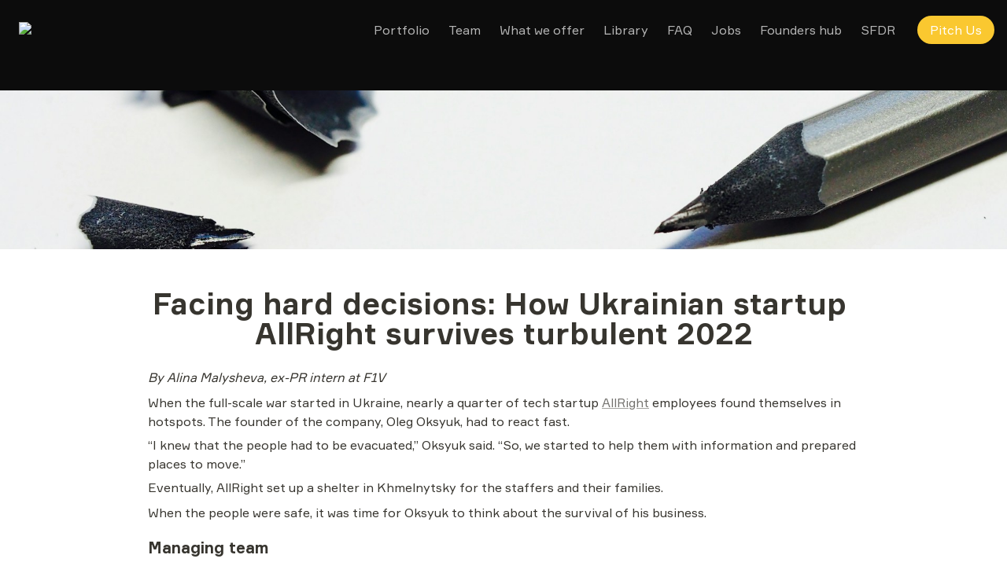

--- FILE ---
content_type: text/html; charset=utf-8
request_url: https://flyerone.vc/post/how-allright-survives-turbulent-2022
body_size: 38250
content:
<!DOCTYPE html><html lang="en" dir="ltr" class="theme-light"><head><meta charSet="utf-8"/><link rel="preconnect" href="/" crossorigin=""/><meta name="viewport" content="width=device-width, initial-scale=1"/><link rel="preload" href="https://assets-v2.super.so/sites/30e704a3-111f-4efa-854e-730340a290b1/fonts/9f9617da-5f1c-4d9d-8acd-b5a5dce93db0.ttf" as="font" crossorigin="anonymous" type="font/ttf"/><link rel="preload" href="https://assets-v2.super.so/sites/30e704a3-111f-4efa-854e-730340a290b1/fonts/731542f8-34ae-42de-8674-3e12e679be7b.ttf" as="font" crossorigin="anonymous" type="font/ttf"/><link rel="preload" href="https://assets-v2.super.so/sites/30e704a3-111f-4efa-854e-730340a290b1/fonts/1138d41c-579f-49c1-9348-aeb4f6695c8c.ttf" as="font" crossorigin="anonymous" type="font/ttf"/><link rel="preload" href="https://assets-v2.super.so/global/fonts/Inter/inter-v12-latin-ext_latin_cyrillic-ext_cyrillic-regular.woff2" as="font" crossorigin="anonymous" type="font/woff2"/><link rel="preload" href="https://assets-v2.super.so/global/fonts/Inter/inter-v12-latin-ext_latin_cyrillic-ext_cyrillic-500.woff2" as="font" crossorigin="anonymous" type="font/woff2"/><link rel="preload" href="https://assets-v2.super.so/global/fonts/Inter/inter-v12-latin-ext_latin_cyrillic-ext_cyrillic-600.woff2" as="font" crossorigin="anonymous" type="font/woff2"/><link rel="preload" href="https://assets-v2.super.so/global/fonts/Inter/inter-v12-latin-ext_latin_cyrillic-ext_cyrillic-700.woff2" as="font" crossorigin="anonymous" type="font/woff2"/><link rel="preload" as="image" imageSrcSet="/_next/image?url=https%3A%2F%2Fassets.super.so%2F30e704a3-111f-4efa-854e-730340a290b1%2Fuploads%2Flogo%2F03477aaa-c51b-4456-953e-836f89438f33.png&amp;w=96&amp;q=75 1x, /_next/image?url=https%3A%2F%2Fassets.super.so%2F30e704a3-111f-4efa-854e-730340a290b1%2Fuploads%2Flogo%2F03477aaa-c51b-4456-953e-836f89438f33.png&amp;w=256&amp;q=75 2x"/><link rel="preload" as="image" imageSrcSet="https://images.unsplash.com/photo-1512279931422-ae1195527259?ixlib=rb-4.0.3&amp;q=90&amp;fm=jpg&amp;crop=entropy&amp;cs=srgb&amp;w=640 640w, https://images.unsplash.com/photo-1512279931422-ae1195527259?ixlib=rb-4.0.3&amp;q=90&amp;fm=jpg&amp;crop=entropy&amp;cs=srgb&amp;w=750 750w, https://images.unsplash.com/photo-1512279931422-ae1195527259?ixlib=rb-4.0.3&amp;q=90&amp;fm=jpg&amp;crop=entropy&amp;cs=srgb&amp;w=828 828w, https://images.unsplash.com/photo-1512279931422-ae1195527259?ixlib=rb-4.0.3&amp;q=90&amp;fm=jpg&amp;crop=entropy&amp;cs=srgb&amp;w=1080 1080w, https://images.unsplash.com/photo-1512279931422-ae1195527259?ixlib=rb-4.0.3&amp;q=90&amp;fm=jpg&amp;crop=entropy&amp;cs=srgb&amp;w=1200 1200w, https://images.unsplash.com/photo-1512279931422-ae1195527259?ixlib=rb-4.0.3&amp;q=90&amp;fm=jpg&amp;crop=entropy&amp;cs=srgb&amp;w=1920 1920w, https://images.unsplash.com/photo-1512279931422-ae1195527259?ixlib=rb-4.0.3&amp;q=90&amp;fm=jpg&amp;crop=entropy&amp;cs=srgb&amp;w=2048 2048w, https://images.unsplash.com/photo-1512279931422-ae1195527259?ixlib=rb-4.0.3&amp;q=90&amp;fm=jpg&amp;crop=entropy&amp;cs=srgb&amp;w=3840 3840w" imageSizes="100vw"/><link rel="stylesheet" href="/_next/static/chunks/4057cc9dbcc744c0.css" data-precedence="next"/><link rel="preload" as="script" fetchPriority="low" href="/_next/static/chunks/ef7e1780489ef47b.js"/><script src="/_next/static/chunks/329c0e9c2897197b.js" async=""></script><script src="/_next/static/chunks/48b9427da8073be4.js" async=""></script><script src="/_next/static/chunks/c08b8935044855cc.js" async=""></script><script src="/_next/static/chunks/turbopack-a797a9dcefb3af65.js" async=""></script><script src="/_next/static/chunks/d96012bcfc98706a.js" async=""></script><script src="/_next/static/chunks/963c71eec1d89c3f.js" async=""></script><script src="/_next/static/chunks/f051bbd12aec0cc1.js" async=""></script><script src="/_next/static/chunks/81e796a7b8c3a175.js" async=""></script><script src="/_next/static/chunks/6233886336808895.js" async=""></script><script src="/_next/static/chunks/d0383f817159b1cf.js" async=""></script><script src="/_next/static/chunks/c020afdb26b53a60.js" async=""></script><script src="/_next/static/chunks/7f22801e85c972ca.js" async=""></script><script src="/_next/static/chunks/1b70408e1ee0ede3.js" async=""></script><script src="/_next/static/chunks/ee5c4fc589f91413.js" async=""></script><script src="/_next/static/chunks/8d3945c9ea1274d1.js" async=""></script><script src="/_next/static/chunks/398f78cbac628ac1.js" async=""></script><link rel="preload" href="/styles/static.css" as="style"/><link rel="preload" href="/styles/notion.css" as="style"/><link rel="preload" href="/styles/super.css" as="style"/><link rel="preload" href="/_next/static/chunks/d2b3d01ef7b174de.js" as="script" fetchPriority="low"/><link rel="preload" href="/_next/static/chunks/7f8882c47d63ccc5.js" as="script" fetchPriority="low"/><link rel="preload" href="/_next/static/chunks/13a2c801f8d134ce.js" as="script" fetchPriority="low"/><link rel="preload" href="/_next/static/chunks/cded28878d15de6f.js" as="script" fetchPriority="low"/><link rel="preload" href="/_next/static/chunks/fcfac4eaff1d08f4.js" as="script" fetchPriority="low"/><link rel="preload" href="/_next/static/chunks/45faf3b4dec6ec88.js" as="script" fetchPriority="low"/><link rel="icon" href="https://assets.super.so/30e704a3-111f-4efa-854e-730340a290b1/uploads/favicon/9ba42936-0f6f-43e6-9d4e-a1fdc6da95b9.png"/><link rel="preload" href="https://assets-v2.super.so/sites/30e704a3-111f-4efa-854e-730340a290b1/fonts/9f9617da-5f1c-4d9d-8acd-b5a5dce93db0.ttf" crossorigin="anonymous" as="font" type="font/ttf"/><link rel="preload" href="https://assets-v2.super.so/sites/30e704a3-111f-4efa-854e-730340a290b1/fonts/731542f8-34ae-42de-8674-3e12e679be7b.ttf" crossorigin="anonymous" as="font" type="font/ttf"/><link rel="preload" href="https://assets-v2.super.so/sites/30e704a3-111f-4efa-854e-730340a290b1/fonts/1138d41c-579f-49c1-9348-aeb4f6695c8c.ttf" crossorigin="anonymous" as="font" type="font/ttf"/><link rel="preload" href="https://assets-v2.super.so/global/fonts/Inter/inter-v12-latin-ext_latin_cyrillic-ext_cyrillic-regular.woff2" crossorigin="anonymous" as="font" type="font/woff2"/><link rel="preload" href="https://assets-v2.super.so/global/fonts/Inter/inter-v12-latin-ext_latin_cyrillic-ext_cyrillic-500.woff2" crossorigin="anonymous" as="font" type="font/woff2"/><link rel="preload" href="https://assets-v2.super.so/global/fonts/Inter/inter-v12-latin-ext_latin_cyrillic-ext_cyrillic-600.woff2" crossorigin="anonymous" as="font" type="font/woff2"/><link rel="preload" href="https://assets-v2.super.so/global/fonts/Inter/inter-v12-latin-ext_latin_cyrillic-ext_cyrillic-700.woff2" crossorigin="anonymous" as="font" type="font/woff2"/><meta name="google-site-verification" content="nkWeqCUknhI7EvUeTT-seZNVUooJenhOn9a5uadIFPA"/><title>Facing hard decisions: How Ukrainian startup AllRight survives turbulent 2022</title><meta name="description" content="By Alina Malysheva, ex-PR intern at F1V"/><meta name="generator" content="Super"/><meta name="robots" content="index, follow"/><meta property="og:title" content="Facing hard decisions: How Ukrainian startup AllRight survives turbulent 2022"/><meta property="og:description" content="By Alina Malysheva, ex-PR intern at F1V"/><meta property="og:url" content="https://flyerone.vc/post/how-allright-survives-turbulent-2022"/><meta property="og:site_name" content="Facing hard decisions: How Ukrainian startup AllRight survives turbulent 2022"/><meta property="og:locale" content="en-US"/><meta property="og:image" content="https://images.unsplash.com/photo-1512279931422-ae1195527259?ixlib=rb-4.0.3&amp;q=85&amp;fm=jpg&amp;crop=entropy&amp;cs=srgb"/><meta property="og:image:alt" content="Facing hard decisions: How Ukrainian startup AllRight survives turbulent 2022"/><meta property="og:type" content="website"/><meta name="twitter:card" content="summary_large_image"/><meta name="twitter:title" content="Facing hard decisions: How Ukrainian startup AllRight survives turbulent 2022"/><meta name="twitter:description" content="By Alina Malysheva, ex-PR intern at F1V"/><meta name="twitter:image" content="https://images.unsplash.com/photo-1512279931422-ae1195527259?ixlib=rb-4.0.3&amp;q=85&amp;fm=jpg&amp;crop=entropy&amp;cs=srgb"/><meta name="twitter:image:alt" content="Facing hard decisions: How Ukrainian startup AllRight survives turbulent 2022"/><script>
    const html = document.getElementsByTagName("html")[0];
    try {
      const colorPreference = localStorage
        ? localStorage.getItem("color-preference")
        : null;

      if (true) {
        html.classList.remove("theme-light");
      }
      
      if (false && colorPreference && html) {
        html.classList.add("theme-" + colorPreference);
      } else {
        html.classList.add("theme-light");
      }
    } catch (e) {
      console.log('ERROR themeEffect', e)
      html.classList.add("theme-light");
    }
</script><style>
  @font-face {
    font-family: "Formular";
    src: url("https://assets-v2.super.so/sites/30e704a3-111f-4efa-854e-730340a290b1/fonts/9f9617da-5f1c-4d9d-8acd-b5a5dce93db0.ttf") format("truetype");
    font-weight: 400;
    font-style: normal;
  }
  
  @font-face {
    font-family: "Formular";
    src: url("https://assets-v2.super.so/sites/30e704a3-111f-4efa-854e-730340a290b1/fonts/731542f8-34ae-42de-8674-3e12e679be7b.ttf") format("truetype");
    font-weight: 500;
    font-style: normal;
  }
  
  @font-face {
    font-family: "Formular";
    src: url("https://assets-v2.super.so/sites/30e704a3-111f-4efa-854e-730340a290b1/fonts/1138d41c-579f-49c1-9348-aeb4f6695c8c.ttf") format("truetype");
    font-weight: 700;
    font-style: normal;
  }
  
      @font-face {
        font-family: "Inter";
        font-style: normal;
font-display: swap;
        font-weight: 400;
        src: url("https://assets-v2.super.so/global/fonts/Inter/inter-v12-latin-ext_latin_cyrillic-ext_cyrillic-regular.eot"); /* IE9 Compat Modes */
        
          src: local(""),
            url("https://assets-v2.super.so/global/fonts/Inter/inter-v12-latin-ext_latin_cyrillic-ext_cyrillic-regular.eot?#iefix")
            format("embedded-opentype"),
            /* IE6-IE8 */
            url("https://assets-v2.super.so/global/fonts/Inter/inter-v12-latin-ext_latin_cyrillic-ext_cyrillic-regular.woff2")
            format("woff2"),
            /* Super Modern Browsers */
            url("https://assets-v2.super.so/global/fonts/Inter/inter-v12-latin-ext_latin_cyrillic-ext_cyrillic-regular.woff")
            format("woff"),
            /* Modern Browsers */
            url("https://assets-v2.super.so/global/fonts/Inter/inter-v12-latin-ext_latin_cyrillic-ext_cyrillic-regular.ttf")
            format("truetype"),
            /* Safari, Android, iOS */
            url("https://assets-v2.super.so/global/fonts/Inter/inter-v12-latin-ext_latin_cyrillic-ext_cyrillic-regular.svg#Inter")
            format("svg"); /* Legacy iOS */
        
      }
    
      @font-face {
        font-family: "Inter";
        font-style: normal;
font-display: swap;
        font-weight: 500;
        src: url("https://assets-v2.super.so/global/fonts/Inter/inter-v12-latin-ext_latin_cyrillic-ext_cyrillic-500.eot"); /* IE9 Compat Modes */
        
          src: local(""),
            url("https://assets-v2.super.so/global/fonts/Inter/inter-v12-latin-ext_latin_cyrillic-ext_cyrillic-500.eot?#iefix")
            format("embedded-opentype"),
            /* IE6-IE8 */
            url("https://assets-v2.super.so/global/fonts/Inter/inter-v12-latin-ext_latin_cyrillic-ext_cyrillic-500.woff2")
            format("woff2"),
            /* Super Modern Browsers */
            url("https://assets-v2.super.so/global/fonts/Inter/inter-v12-latin-ext_latin_cyrillic-ext_cyrillic-500.woff")
            format("woff"),
            /* Modern Browsers */
            url("https://assets-v2.super.so/global/fonts/Inter/inter-v12-latin-ext_latin_cyrillic-ext_cyrillic-500.ttf")
            format("truetype"),
            /* Safari, Android, iOS */
            url("https://assets-v2.super.so/global/fonts/Inter/inter-v12-latin-ext_latin_cyrillic-ext_cyrillic-500.svg#Inter")
            format("svg"); /* Legacy iOS */
        
      }
    
      @font-face {
        font-family: "Inter";
        font-style: normal;
font-display: swap;
        font-weight: 600;
        src: url("https://assets-v2.super.so/global/fonts/Inter/inter-v12-latin-ext_latin_cyrillic-ext_cyrillic-600.eot"); /* IE9 Compat Modes */
        
          src: local(""),
            url("https://assets-v2.super.so/global/fonts/Inter/inter-v12-latin-ext_latin_cyrillic-ext_cyrillic-600.eot?#iefix")
            format("embedded-opentype"),
            /* IE6-IE8 */
            url("https://assets-v2.super.so/global/fonts/Inter/inter-v12-latin-ext_latin_cyrillic-ext_cyrillic-600.woff2")
            format("woff2"),
            /* Super Modern Browsers */
            url("https://assets-v2.super.so/global/fonts/Inter/inter-v12-latin-ext_latin_cyrillic-ext_cyrillic-600.woff")
            format("woff"),
            /* Modern Browsers */
            url("https://assets-v2.super.so/global/fonts/Inter/inter-v12-latin-ext_latin_cyrillic-ext_cyrillic-600.ttf")
            format("truetype"),
            /* Safari, Android, iOS */
            url("https://assets-v2.super.so/global/fonts/Inter/inter-v12-latin-ext_latin_cyrillic-ext_cyrillic-600.svg#Inter")
            format("svg"); /* Legacy iOS */
        
      }
    
      @font-face {
        font-family: "Inter";
        font-style: normal;
font-display: swap;
        font-weight: 700;
        src: url("https://assets-v2.super.so/global/fonts/Inter/inter-v12-latin-ext_latin_cyrillic-ext_cyrillic-700.eot"); /* IE9 Compat Modes */
        
          src: local(""),
            url("https://assets-v2.super.so/global/fonts/Inter/inter-v12-latin-ext_latin_cyrillic-ext_cyrillic-700.eot?#iefix")
            format("embedded-opentype"),
            /* IE6-IE8 */
            url("https://assets-v2.super.so/global/fonts/Inter/inter-v12-latin-ext_latin_cyrillic-ext_cyrillic-700.woff2")
            format("woff2"),
            /* Super Modern Browsers */
            url("https://assets-v2.super.so/global/fonts/Inter/inter-v12-latin-ext_latin_cyrillic-ext_cyrillic-700.woff")
            format("woff"),
            /* Modern Browsers */
            url("https://assets-v2.super.so/global/fonts/Inter/inter-v12-latin-ext_latin_cyrillic-ext_cyrillic-700.ttf")
            format("truetype"),
            /* Safari, Android, iOS */
            url("https://assets-v2.super.so/global/fonts/Inter/inter-v12-latin-ext_latin_cyrillic-ext_cyrillic-700.svg#Inter")
            format("svg"); /* Legacy iOS */
        
      }
    
      @font-face {
        font-family: "Inter-fallback";
        size-adjust: 107%;
        ascent-override: 90%;
        src: local("Arial");
      }
    </style><link rel="stylesheet" href="/styles/static.css"/><link rel="stylesheet" href="/styles/notion.css"/><link rel="stylesheet" href="/styles/super.css"/><script src="/_next/static/chunks/a6dad97d9634a72d.js" noModule=""></script></head><body><div hidden=""><!--$--><!--/$--></div><div class="super-root"><nav aria-label="Main" data-orientation="horizontal" dir="ltr" class="super-navbar simple" style="position:sticky;box-shadow:var(--navbar-shadow);-webkit-box-shadow:var(--navbar-shadow)"><div class="super-navbar__content"><!--$!--><template data-dgst="BAILOUT_TO_CLIENT_SIDE_RENDERING"></template><span class="notion-link super-navbar__logo"><div class="super-navbar__logo-image"><span data-full-size="https://assets.super.so/30e704a3-111f-4efa-854e-730340a290b1/uploads/logo/03477aaa-c51b-4456-953e-836f89438f33.png" data-lightbox-src="https://assets.super.so/30e704a3-111f-4efa-854e-730340a290b1/uploads/logo/03477aaa-c51b-4456-953e-836f89438f33.png" style="display:contents"><img alt="Logo" width="90" height="59" decoding="async" data-nimg="1" style="color:transparent;object-fit:contain;object-position:left" srcSet="/_next/image?url=https%3A%2F%2Fassets.super.so%2F30e704a3-111f-4efa-854e-730340a290b1%2Fuploads%2Flogo%2F03477aaa-c51b-4456-953e-836f89438f33.png&amp;w=96&amp;q=75 1x, /_next/image?url=https%3A%2F%2Fassets.super.so%2F30e704a3-111f-4efa-854e-730340a290b1%2Fuploads%2Flogo%2F03477aaa-c51b-4456-953e-836f89438f33.png&amp;w=256&amp;q=75 2x" src="/_next/image?url=https%3A%2F%2Fassets.super.so%2F30e704a3-111f-4efa-854e-730340a290b1%2Fuploads%2Flogo%2F03477aaa-c51b-4456-953e-836f89438f33.png&amp;w=256&amp;q=75"/></span></div></span><!--/$--><div style="position:relative"><ul data-orientation="horizontal" class="super-navbar__item-list" dir="ltr"><li><!--$!--><template data-dgst="BAILOUT_TO_CLIENT_SIDE_RENDERING"></template><span class="notion-link super-navbar__item">Portfolio</span><!--/$--></li><li><!--$!--><template data-dgst="BAILOUT_TO_CLIENT_SIDE_RENDERING"></template><span class="notion-link super-navbar__item">Team</span><!--/$--></li><li><!--$!--><template data-dgst="BAILOUT_TO_CLIENT_SIDE_RENDERING"></template><span class="notion-link super-navbar__item">What we offer</span><!--/$--></li><li><!--$!--><template data-dgst="BAILOUT_TO_CLIENT_SIDE_RENDERING"></template><span class="notion-link super-navbar__item">Library</span><!--/$--></li><li><!--$!--><template data-dgst="BAILOUT_TO_CLIENT_SIDE_RENDERING"></template><span class="notion-link super-navbar__item">FAQ</span><!--/$--></li><li><!--$!--><template data-dgst="BAILOUT_TO_CLIENT_SIDE_RENDERING"></template><span class="notion-link super-navbar__item">Jobs</span><!--/$--></li><li><!--$!--><template data-dgst="BAILOUT_TO_CLIENT_SIDE_RENDERING"></template><span class="notion-link super-navbar__item">Founders hub</span><!--/$--></li><li><!--$!--><template data-dgst="BAILOUT_TO_CLIENT_SIDE_RENDERING"></template><span class="notion-link super-navbar__item">SFDR</span><!--/$--></li></ul></div><div class="super-navbar__actions"><!--$!--><template data-dgst="BAILOUT_TO_CLIENT_SIDE_RENDERING"></template><span class="notion-link"><div class="super-navbar__cta">Pitch Us</div></span><!--/$--><div class="super-navbar__button super-navbar__menu-open"><!--$--><svg xmlns="http://www.w3.org/2000/svg" width="20" height="20" viewBox="0 0 24 24" fill="none" stroke="currentColor" stroke-width="2" stroke-linecap="round" stroke-linejoin="round" class="lucide lucide-menu " type="Menu"><line x1="4" x2="20" y1="12" y2="12"></line><line x1="4" x2="20" y1="6" y2="6"></line><line x1="4" x2="20" y1="18" y2="18"></line></svg><!--/$--></div></div></div><div class="super-navbar__viewport-wrapper"></div></nav><div class="super-content-wrapper"><main id="page-post-how-allright-survives-turbulent-2022" class="super-content page__post-how-allright-survives-turbulent-2022 parent-page__post"><div class="super-navbar__breadcrumbs" style="position:sticky"><div class="notion-breadcrumb"><a id="block-8de6c6d8cf2447edbcd9f0d3883e1c27" href="/" class="notion-link notion-breadcrumb__item single" data-server-link="true" data-link-uri="/"><div class="notion-navbar__title notion-breadcrumb__title"></div></a></div></div><div class="notion-header page"><div class="notion-header__cover has-cover no-icon"><span data-full-size="https://images.unsplash.com/photo-1512279931422-ae1195527259" data-lightbox-src="https://images.unsplash.com/photo-1512279931422-ae1195527259" style="display:contents"><img alt="Facing hard decisions: How Ukrainian startup AllRight survives turbulent 2022" decoding="async" data-nimg="fill" class="notion-header__cover-image" style="position:absolute;height:100%;width:100%;left:0;top:0;right:0;bottom:0;object-fit:cover;object-position:center 50%;color:transparent" sizes="100vw" srcSet="https://images.unsplash.com/photo-1512279931422-ae1195527259?ixlib=rb-4.0.3&amp;q=90&amp;fm=jpg&amp;crop=entropy&amp;cs=srgb&amp;w=640 640w, https://images.unsplash.com/photo-1512279931422-ae1195527259?ixlib=rb-4.0.3&amp;q=90&amp;fm=jpg&amp;crop=entropy&amp;cs=srgb&amp;w=750 750w, https://images.unsplash.com/photo-1512279931422-ae1195527259?ixlib=rb-4.0.3&amp;q=90&amp;fm=jpg&amp;crop=entropy&amp;cs=srgb&amp;w=828 828w, https://images.unsplash.com/photo-1512279931422-ae1195527259?ixlib=rb-4.0.3&amp;q=90&amp;fm=jpg&amp;crop=entropy&amp;cs=srgb&amp;w=1080 1080w, https://images.unsplash.com/photo-1512279931422-ae1195527259?ixlib=rb-4.0.3&amp;q=90&amp;fm=jpg&amp;crop=entropy&amp;cs=srgb&amp;w=1200 1200w, https://images.unsplash.com/photo-1512279931422-ae1195527259?ixlib=rb-4.0.3&amp;q=90&amp;fm=jpg&amp;crop=entropy&amp;cs=srgb&amp;w=1920 1920w, https://images.unsplash.com/photo-1512279931422-ae1195527259?ixlib=rb-4.0.3&amp;q=90&amp;fm=jpg&amp;crop=entropy&amp;cs=srgb&amp;w=2048 2048w, https://images.unsplash.com/photo-1512279931422-ae1195527259?ixlib=rb-4.0.3&amp;q=90&amp;fm=jpg&amp;crop=entropy&amp;cs=srgb&amp;w=3840 3840w" src="https://images.unsplash.com/photo-1512279931422-ae1195527259?ixlib=rb-4.0.3&amp;q=90&amp;fm=jpg&amp;crop=entropy&amp;cs=srgb&amp;w=3840"/></span></div><div class="notion-header__content max-width has-cover no-icon"><div class="notion-header__title-wrapper"><h1 class="notion-header__title">Facing hard decisions: How Ukrainian startup AllRight survives turbulent 2022</h1></div></div></div><article id="block-post-how-allright-survives-turbulent-2022" class="notion-root max-width has-footer"><p id="block-16aeaf91a0b74743a15dec07e3206876" class="notion-text notion-text__content notion-semantic-string"><em>By Alina Malysheva, ex-PR intern at F1V</em></p><p id="block-e06df47b4ef14199a987bd7fab0421be" class="notion-text notion-text__content notion-semantic-string">When the full-scale war started in Ukraine, nearly a quarter of tech startup <a href="https://allright.com/" class="notion-link link" data-server-link="true" data-link-uri="https://allright.com/">AllRight</a> employees found themselves in hotspots. The founder of the company, Oleg Oksyuk, had to react fast.</p><p id="block-08ef5665c7e4457698040fa048d73f1d" class="notion-text notion-text__content notion-semantic-string">“I knew that the people had to be evacuated,” Oksyuk said. “So, we started to help them with information and prepared places to move.”</p><p id="block-b6bb6e013d164c70b788b9d63a71d918" class="notion-text notion-text__content notion-semantic-string">Eventually, AllRight set up a shelter in Khmelnytsky for the staffers and their families.<!-- --></p><p id="block-14e88985245c4f55a7be68c28038bba2" class="notion-text notion-text__content notion-semantic-string">When the people were safe, it was time for Oksyuk to think about the survival of his business.</p><span class="notion-heading__anchor" id="a2898166971e4d1998379eb79d78459d"></span><h3 id="block-a2898166971e4d1998379eb79d78459d" class="notion-heading notion-semantic-string"><strong><strong>Managing team</strong></strong></h3><p id="block-6ff2186cd8774794b55e2c74d1b3b4e9" class="notion-text notion-text__content notion-semantic-string">According to a <a href="https://drive.google.com/file/d/18kV886D29iQ3ENmS9NeIl3AjFgzeBvoV/view" class="notion-link link" data-server-link="true" data-link-uri="https://drive.google.com/file/d/18kV886D29iQ3ENmS9NeIl3AjFgzeBvoV/view">recent study</a>, because of the war, Ukrainian startups have lost about 12.7% of their team members. In some cases, startups had to let people go to cut costs; other employees started volunteering to help the country or even joined the army.</p><p id="block-864feb8275e44625bad2811e91c709c5" class="notion-text notion-text__content notion-semantic-string">AllRight develops an online language school for children, and for its clients, it has continued to work as usual. But in order to survive, Oksyuk had to cut costs. AllRight has given up some of the services it used, while asking other partners for discounts.</p><p id="block-d20c7f2a5b7e4061afdcba98b6b55c39" class="notion-text notion-text__content notion-semantic-string">The company was also forced to let one-third of the company’s personnel go, leaving only the key specialists. To help those who were dismissed and those forced to leave their homes, AllRight’s management and the remaining employees have crowdfunded “tens of thousands of dollars.”</p><p id="block-6e89fea6096b4739a306117f98bf9443" class="notion-text notion-text__content notion-semantic-string">“The company was helping, but most of the costs were covered not by the company, but by its employees. We didn’t reduce anyone’s salary, and the people volunteered to help their former colleagues,” Oksyuk said<strong>.</strong></p><p id="block-c2209b05ed854751bc5587f43dca9fe2" class="notion-text notion-text__content notion-semantic-string">Those who stayed also had to take more responsibility and become multifunctional. “We didn&#x27;t have enough money to hire new people. So many learned to do things they hadn&#x27;t done before. Some did well and some weren&#x27;t up to the task. But in general, it worked,” Oksyuk said. “Our employees have grown over these months.”</p><p id="block-19039aafeed148cca912c0bc09ff92cc" class="notion-text notion-text__content notion-semantic-string">As the company had to analyze the changes and make decisions quickly, Oksyuk decided to hold regular meetings with top managers.</p><p id="block-ccf188508a2c40eb972455708cd02bb9" class="notion-text notion-text__content notion-semantic-string">“In the past, we rarely had meetings among the company’s top managers,” Oksyuk said. “But when the invasion started, decisions had to be made quickly, so we started meeting online three times a week and realized this was a useful thing. We still do it.”</p><span class="notion-heading__anchor" id="865088e1840c4b97aecd6bd6c4da17d8"></span><h3 id="block-865088e1840c4b97aecd6bd6c4da17d8" class="notion-heading notion-semantic-string"><strong><strong>Best metrics ever</strong></strong></h3><p id="block-d892778e0d3f431890c74c801f53fe30" class="notion-text notion-text__content notion-semantic-string">Since February, AllRight has had to quit 8 countries and is currently focusing on ten markets, including Poland, Italy and Ukraine, where the company is developing most actively. Losing markets “did hit our budget, but right now we are growing,” Oksyuk said.</p><p id="block-e9481e95d0314c3bb3f1b553a000766b" class="notion-text notion-text__content notion-semantic-string">The aforementioned study shows Ukrainian startups mostly focus on Ukraine, Canada and the United States. Every fifth Ukrainian startup considers the global market as their main target.</p><p id="block-315df447585b4c57902ed22839b4793d" class="notion-text notion-text__content notion-semantic-string">“Although our growth has been going a little slower than we expected, our metrics are the best in the entire history of AllRight,” Oksyuk said. “The ratio of LTV to CAC increased by three times.”</p><span class="notion-heading__anchor" id="5dc3b4fcf120492db6cb612f3b79c69b"></span><h3 id="block-5dc3b4fcf120492db6cb612f3b79c69b" class="notion-heading notion-semantic-string"><strong><strong>Helping Ukraine</strong></strong></h3><p id="block-4c8d1e1d511e49e48cb74f6c159a81c9" class="notion-text notion-text__content notion-semantic-string">Ukrainian startups help the country to win the war not only by “fighting” on the economic front line, but also by directly donating money and volunteering.</p><p id="block-dc906f875407496fa6559c16c0ca6705" class="notion-text notion-text__content notion-semantic-string">Oksyuk and his team do their best. They volunteer, donate and even have an employee who fights in the army.</p><p id="block-b39510552eae4d81adab82dd81cd48ab" class="notion-text notion-text__content notion-semantic-string">“One of our employees has been in the Armed Forces since the first days of the war. And we’ve been paying him a full salary,” Oksyuk said.</p><p id="block-069c9a6202f14c668f34c27ca1e094c6" class="notion-text notion-text__content notion-semantic-string">In the first months of the war, AllRight also organized free trainings for refugees. And right now, the company plans to donate Hr 200,000 to Serhiy Prytula Charity Foundation.</p><div id="block-41073b77fa3c42dc94897b1741d3ce8c" class="notion-divider"></div><p id="block-bc0ae6ea726d4ceaa046043a95aaf93c" class="notion-text notion-text__content notion-semantic-string"><a href="https://www.linkedin.com/newsletters/7024359822758227968/" class="notion-link link" data-server-link="true" data-link-uri="https://www.linkedin.com/newsletters/7024359822758227968/"><em>Subscribe</em></a><em> to our LinkedIn newsletter to get one useful article every week via email and on LinkedIn. Each story can be read in under 5 minutes, enabling you to promptly implement insights into your business.</em></p><div id="block-ab7f45b0c46c4c939386430cf8e5ab5e" class="notion-divider"></div><span class="notion-heading__anchor" id="2d9db9eb21cf483183522f24af8b595b"></span><h3 id="block-2d9db9eb21cf483183522f24af8b595b" class="notion-heading notion-semantic-string">More posts like this:</h3><div id="block-52445bb35cd548d3b07ee7f4add6ebfe" class="notion-collection inline"><div class="notion-collection-table__wrapper"><table class="notion-collection-table"><thead class="notion-collection-table__head"><tr><th class="notion-collection-table__head-cell title" style="width:223px"><div class="notion-collection-table__head-cell-content">Title</div></th><th class="notion-collection-table__head-cell multi_select" style="width:102px"><div class="notion-collection-table__head-cell-content">Tags</div></th></tr></thead><tbody class="notion-collection-table__body"><tr><td class="notion-collection-table__cell title"><div><a id="block-post-posts-50m-fund-v-10-new-investments-and-an-exit-f1vs-2025" href="/post/posts/50m-fund-v-10-new-investments-and-an-exit-f1vs-2025" class="notion-link" data-server-link="true" data-link-uri="/post/posts/50m-fund-v-10-new-investments-and-an-exit-f1vs-2025"><div class="notion-property notion-property__title notion-semantic-string"><div class="notion-property__title__icon-wrapper"><svg class="notion-icon notion-icon__page" viewBox="0 0 16 16" width="18" height="18" style="width:18px;height:18px;font-size:18px;fill:var(--color-text-default-light)"><path d="M4.35645 15.4678H11.6367C13.0996 15.4678 13.8584 14.6953 13.8584 13.2256V7.02539C13.8584 6.0752 13.7354 5.6377 13.1406 5.03613L9.55176 1.38574C8.97754 0.804688 8.50586 0.667969 7.65137 0.667969H4.35645C2.89355 0.667969 2.13477 1.44043 2.13477 2.91016V13.2256C2.13477 14.7021 2.89355 15.4678 4.35645 15.4678ZM4.46582 14.1279C3.80273 14.1279 3.47461 13.7793 3.47461 13.1436V2.99219C3.47461 2.36328 3.80273 2.00781 4.46582 2.00781H7.37793V5.75391C7.37793 6.73145 7.86328 7.20312 8.83398 7.20312H12.5186V13.1436C12.5186 13.7793 12.1836 14.1279 11.5205 14.1279H4.46582ZM8.95703 6.02734C8.67676 6.02734 8.56055 5.9043 8.56055 5.62402V2.19238L12.334 6.02734H8.95703ZM10.4336 9.00098H5.42969C5.16992 9.00098 4.98535 9.19238 4.98535 9.43164C4.98535 9.67773 5.16992 9.86914 5.42969 9.86914H10.4336C10.6797 9.86914 10.8643 9.67773 10.8643 9.43164C10.8643 9.19238 10.6797 9.00098 10.4336 9.00098ZM10.4336 11.2979H5.42969C5.16992 11.2979 4.98535 11.4893 4.98535 11.7354C4.98535 11.9746 5.16992 12.1592 5.42969 12.1592H10.4336C10.6797 12.1592 10.8643 11.9746 10.8643 11.7354C10.8643 11.4893 10.6797 11.2979 10.4336 11.2979Z"></path></svg></div>€50M Fund V, 10 new investments, and an exit: F1V’s 2025</div></a></div></td><td class="notion-collection-table__cell multi_select"><div class="notion-property notion-property__select wrap property-3a4b7a76"><span class="notion-pill pill-blue first">F1V News</span></div></td></tr><tr><td class="notion-collection-table__cell title"><div><a id="block-post-posts-how-to-make-chatgpt-and-gemini-know-you-playbook-for-startups" href="/post/posts/how-to-make-chatgpt-and-gemini-know-you-playbook-for-startups" class="notion-link" data-server-link="true" data-link-uri="/post/posts/how-to-make-chatgpt-and-gemini-know-you-playbook-for-startups"><div class="notion-property notion-property__title notion-semantic-string"><div class="notion-property__title__icon-wrapper"><svg class="notion-icon notion-icon__page" viewBox="0 0 16 16" width="18" height="18" style="width:18px;height:18px;font-size:18px;fill:var(--color-text-default-light)"><path d="M4.35645 15.4678H11.6367C13.0996 15.4678 13.8584 14.6953 13.8584 13.2256V7.02539C13.8584 6.0752 13.7354 5.6377 13.1406 5.03613L9.55176 1.38574C8.97754 0.804688 8.50586 0.667969 7.65137 0.667969H4.35645C2.89355 0.667969 2.13477 1.44043 2.13477 2.91016V13.2256C2.13477 14.7021 2.89355 15.4678 4.35645 15.4678ZM4.46582 14.1279C3.80273 14.1279 3.47461 13.7793 3.47461 13.1436V2.99219C3.47461 2.36328 3.80273 2.00781 4.46582 2.00781H7.37793V5.75391C7.37793 6.73145 7.86328 7.20312 8.83398 7.20312H12.5186V13.1436C12.5186 13.7793 12.1836 14.1279 11.5205 14.1279H4.46582ZM8.95703 6.02734C8.67676 6.02734 8.56055 5.9043 8.56055 5.62402V2.19238L12.334 6.02734H8.95703ZM10.4336 9.00098H5.42969C5.16992 9.00098 4.98535 9.19238 4.98535 9.43164C4.98535 9.67773 5.16992 9.86914 5.42969 9.86914H10.4336C10.6797 9.86914 10.8643 9.67773 10.8643 9.43164C10.8643 9.19238 10.6797 9.00098 10.4336 9.00098ZM10.4336 11.2979H5.42969C5.16992 11.2979 4.98535 11.4893 4.98535 11.7354C4.98535 11.9746 5.16992 12.1592 5.42969 12.1592H10.4336C10.6797 12.1592 10.8643 11.9746 10.8643 11.7354C10.8643 11.4893 10.6797 11.2979 10.4336 11.2979Z"></path></svg></div>How to make ChatGPT and Gemini know you: playbook for startups</div></a></div></td><td class="notion-collection-table__cell multi_select"><div class="notion-property notion-property__select wrap property-3a4b7a76"><span class="notion-pill pill-green first">Tips</span></div></td></tr><tr><td class="notion-collection-table__cell title"><div><a id="block-post-posts-backed-by-ifc-and-ebrd-flyer-one-ventures-announces-50m-new-fund-to-invest-in-ukrainian-cee-founders" href="/post/posts/backed-by-ifc-and-ebrd-flyer-one-ventures-announces-50m-new-fund-to-invest-in-ukrainian-cee-founders" class="notion-link" data-server-link="true" data-link-uri="/post/posts/backed-by-ifc-and-ebrd-flyer-one-ventures-announces-50m-new-fund-to-invest-in-ukrainian-cee-founders"><div class="notion-property notion-property__title notion-semantic-string"><div class="notion-property__title__icon-wrapper"><svg class="notion-icon notion-icon__page" viewBox="0 0 16 16" width="18" height="18" style="width:18px;height:18px;font-size:18px;fill:var(--color-text-default-light)"><path d="M4.35645 15.4678H11.6367C13.0996 15.4678 13.8584 14.6953 13.8584 13.2256V7.02539C13.8584 6.0752 13.7354 5.6377 13.1406 5.03613L9.55176 1.38574C8.97754 0.804688 8.50586 0.667969 7.65137 0.667969H4.35645C2.89355 0.667969 2.13477 1.44043 2.13477 2.91016V13.2256C2.13477 14.7021 2.89355 15.4678 4.35645 15.4678ZM4.46582 14.1279C3.80273 14.1279 3.47461 13.7793 3.47461 13.1436V2.99219C3.47461 2.36328 3.80273 2.00781 4.46582 2.00781H7.37793V5.75391C7.37793 6.73145 7.86328 7.20312 8.83398 7.20312H12.5186V13.1436C12.5186 13.7793 12.1836 14.1279 11.5205 14.1279H4.46582ZM8.95703 6.02734C8.67676 6.02734 8.56055 5.9043 8.56055 5.62402V2.19238L12.334 6.02734H8.95703ZM10.4336 9.00098H5.42969C5.16992 9.00098 4.98535 9.19238 4.98535 9.43164C4.98535 9.67773 5.16992 9.86914 5.42969 9.86914H10.4336C10.6797 9.86914 10.8643 9.67773 10.8643 9.43164C10.8643 9.19238 10.6797 9.00098 10.4336 9.00098ZM10.4336 11.2979H5.42969C5.16992 11.2979 4.98535 11.4893 4.98535 11.7354C4.98535 11.9746 5.16992 12.1592 5.42969 12.1592H10.4336C10.6797 12.1592 10.8643 11.9746 10.8643 11.7354C10.8643 11.4893 10.6797 11.2979 10.4336 11.2979Z"></path></svg></div>Backed by IFC and EBRD, Flyer One Ventures announces €50M new fund to invest in Ukrainian, CEE founders</div></a></div></td><td class="notion-collection-table__cell multi_select"><div class="notion-property notion-property__select wrap property-3a4b7a76"><span class="notion-pill pill-blue first">F1V News</span></div></td></tr><tr><td class="notion-collection-table__cell title"><div><a id="block-post-a-recruiter-should-never-be-among-first-10-hires-at-startups" href="/post/a-recruiter-should-never-be-among-first-10-hires-at-startups" class="notion-link" data-server-link="true" data-link-uri="/post/a-recruiter-should-never-be-among-first-10-hires-at-startups"><div class="notion-property notion-property__title notion-semantic-string"><div class="notion-property__title__icon-wrapper"><svg class="notion-icon notion-icon__page" viewBox="0 0 16 16" width="18" height="18" style="width:18px;height:18px;font-size:18px;fill:var(--color-text-default-light)"><path d="M4.35645 15.4678H11.6367C13.0996 15.4678 13.8584 14.6953 13.8584 13.2256V7.02539C13.8584 6.0752 13.7354 5.6377 13.1406 5.03613L9.55176 1.38574C8.97754 0.804688 8.50586 0.667969 7.65137 0.667969H4.35645C2.89355 0.667969 2.13477 1.44043 2.13477 2.91016V13.2256C2.13477 14.7021 2.89355 15.4678 4.35645 15.4678ZM4.46582 14.1279C3.80273 14.1279 3.47461 13.7793 3.47461 13.1436V2.99219C3.47461 2.36328 3.80273 2.00781 4.46582 2.00781H7.37793V5.75391C7.37793 6.73145 7.86328 7.20312 8.83398 7.20312H12.5186V13.1436C12.5186 13.7793 12.1836 14.1279 11.5205 14.1279H4.46582ZM8.95703 6.02734C8.67676 6.02734 8.56055 5.9043 8.56055 5.62402V2.19238L12.334 6.02734H8.95703ZM10.4336 9.00098H5.42969C5.16992 9.00098 4.98535 9.19238 4.98535 9.43164C4.98535 9.67773 5.16992 9.86914 5.42969 9.86914H10.4336C10.6797 9.86914 10.8643 9.67773 10.8643 9.43164C10.8643 9.19238 10.6797 9.00098 10.4336 9.00098ZM10.4336 11.2979H5.42969C5.16992 11.2979 4.98535 11.4893 4.98535 11.7354C4.98535 11.9746 5.16992 12.1592 5.42969 12.1592H10.4336C10.6797 12.1592 10.8643 11.9746 10.8643 11.7354C10.8643 11.4893 10.6797 11.2979 10.4336 11.2979Z"></path></svg></div>A recruiter should never be among first 10 hires at startups</div></a></div></td><td class="notion-collection-table__cell multi_select"><div class="notion-property notion-property__select wrap property-3a4b7a76"><span class="notion-pill pill-green first">Tips</span><span class="notion-pill pill-yellow">Opinions</span></div></td></tr><tr><td class="notion-collection-table__cell title"><div><a id="block-post-5-unbelievable-sounding-things-that-could-happen-in-tech-in-2025" href="/post/5-unbelievable-sounding-things-that-could-happen-in-tech-in-2025" class="notion-link" data-server-link="true" data-link-uri="/post/5-unbelievable-sounding-things-that-could-happen-in-tech-in-2025"><div class="notion-property notion-property__title notion-semantic-string"><div class="notion-property__title__icon-wrapper"><svg class="notion-icon notion-icon__page" viewBox="0 0 16 16" width="18" height="18" style="width:18px;height:18px;font-size:18px;fill:var(--color-text-default-light)"><path d="M4.35645 15.4678H11.6367C13.0996 15.4678 13.8584 14.6953 13.8584 13.2256V7.02539C13.8584 6.0752 13.7354 5.6377 13.1406 5.03613L9.55176 1.38574C8.97754 0.804688 8.50586 0.667969 7.65137 0.667969H4.35645C2.89355 0.667969 2.13477 1.44043 2.13477 2.91016V13.2256C2.13477 14.7021 2.89355 15.4678 4.35645 15.4678ZM4.46582 14.1279C3.80273 14.1279 3.47461 13.7793 3.47461 13.1436V2.99219C3.47461 2.36328 3.80273 2.00781 4.46582 2.00781H7.37793V5.75391C7.37793 6.73145 7.86328 7.20312 8.83398 7.20312H12.5186V13.1436C12.5186 13.7793 12.1836 14.1279 11.5205 14.1279H4.46582ZM8.95703 6.02734C8.67676 6.02734 8.56055 5.9043 8.56055 5.62402V2.19238L12.334 6.02734H8.95703ZM10.4336 9.00098H5.42969C5.16992 9.00098 4.98535 9.19238 4.98535 9.43164C4.98535 9.67773 5.16992 9.86914 5.42969 9.86914H10.4336C10.6797 9.86914 10.8643 9.67773 10.8643 9.43164C10.8643 9.19238 10.6797 9.00098 10.4336 9.00098ZM10.4336 11.2979H5.42969C5.16992 11.2979 4.98535 11.4893 4.98535 11.7354C4.98535 11.9746 5.16992 12.1592 5.42969 12.1592H10.4336C10.6797 12.1592 10.8643 11.9746 10.8643 11.7354C10.8643 11.4893 10.6797 11.2979 10.4336 11.2979Z"></path></svg></div>5 unbelievable-sounding things that could happen in tech in 2025</div></a></div></td><td class="notion-collection-table__cell multi_select"><div class="notion-property notion-property__select wrap property-3a4b7a76"><span class="notion-pill pill-yellow first">Opinions</span></div></td></tr><tr><td class="notion-collection-table__cell title"><div><a id="block-post-3-reasons-why-flyer-one-ventures-invested-in-tilta" href="/post/3-reasons-why-flyer-one-ventures-invested-in-tilta" class="notion-link" data-server-link="true" data-link-uri="/post/3-reasons-why-flyer-one-ventures-invested-in-tilta"><div class="notion-property notion-property__title notion-semantic-string"><div class="notion-property__title__icon-wrapper"><svg class="notion-icon notion-icon__page" viewBox="0 0 16 16" width="18" height="18" style="width:18px;height:18px;font-size:18px;fill:var(--color-text-default-light)"><path d="M4.35645 15.4678H11.6367C13.0996 15.4678 13.8584 14.6953 13.8584 13.2256V7.02539C13.8584 6.0752 13.7354 5.6377 13.1406 5.03613L9.55176 1.38574C8.97754 0.804688 8.50586 0.667969 7.65137 0.667969H4.35645C2.89355 0.667969 2.13477 1.44043 2.13477 2.91016V13.2256C2.13477 14.7021 2.89355 15.4678 4.35645 15.4678ZM4.46582 14.1279C3.80273 14.1279 3.47461 13.7793 3.47461 13.1436V2.99219C3.47461 2.36328 3.80273 2.00781 4.46582 2.00781H7.37793V5.75391C7.37793 6.73145 7.86328 7.20312 8.83398 7.20312H12.5186V13.1436C12.5186 13.7793 12.1836 14.1279 11.5205 14.1279H4.46582ZM8.95703 6.02734C8.67676 6.02734 8.56055 5.9043 8.56055 5.62402V2.19238L12.334 6.02734H8.95703ZM10.4336 9.00098H5.42969C5.16992 9.00098 4.98535 9.19238 4.98535 9.43164C4.98535 9.67773 5.16992 9.86914 5.42969 9.86914H10.4336C10.6797 9.86914 10.8643 9.67773 10.8643 9.43164C10.8643 9.19238 10.6797 9.00098 10.4336 9.00098ZM10.4336 11.2979H5.42969C5.16992 11.2979 4.98535 11.4893 4.98535 11.7354C4.98535 11.9746 5.16992 12.1592 5.42969 12.1592H10.4336C10.6797 12.1592 10.8643 11.9746 10.8643 11.7354C10.8643 11.4893 10.6797 11.2979 10.4336 11.2979Z"></path></svg></div>3 reasons why Flyer One Ventures invested in Tilta</div></a></div></td><td class="notion-collection-table__cell multi_select"><div class="notion-property notion-property__select wrap property-3a4b7a76"><span class="notion-pill pill-blue first">F1V News</span></div></td></tr><tr><td class="notion-collection-table__cell title"><div><a id="block-post-liki24com-4-tips-for-startups-scaling-into-europe-from-ukraine" href="/post/liki24com-4-tips-for-startups-scaling-into-europe-from-ukraine" class="notion-link" data-server-link="true" data-link-uri="/post/liki24com-4-tips-for-startups-scaling-into-europe-from-ukraine"><div class="notion-property notion-property__title notion-semantic-string"><div class="notion-property__title__icon-wrapper"><svg class="notion-icon notion-icon__page" viewBox="0 0 16 16" width="18" height="18" style="width:18px;height:18px;font-size:18px;fill:var(--color-text-default-light)"><path d="M4.35645 15.4678H11.6367C13.0996 15.4678 13.8584 14.6953 13.8584 13.2256V7.02539C13.8584 6.0752 13.7354 5.6377 13.1406 5.03613L9.55176 1.38574C8.97754 0.804688 8.50586 0.667969 7.65137 0.667969H4.35645C2.89355 0.667969 2.13477 1.44043 2.13477 2.91016V13.2256C2.13477 14.7021 2.89355 15.4678 4.35645 15.4678ZM4.46582 14.1279C3.80273 14.1279 3.47461 13.7793 3.47461 13.1436V2.99219C3.47461 2.36328 3.80273 2.00781 4.46582 2.00781H7.37793V5.75391C7.37793 6.73145 7.86328 7.20312 8.83398 7.20312H12.5186V13.1436C12.5186 13.7793 12.1836 14.1279 11.5205 14.1279H4.46582ZM8.95703 6.02734C8.67676 6.02734 8.56055 5.9043 8.56055 5.62402V2.19238L12.334 6.02734H8.95703ZM10.4336 9.00098H5.42969C5.16992 9.00098 4.98535 9.19238 4.98535 9.43164C4.98535 9.67773 5.16992 9.86914 5.42969 9.86914H10.4336C10.6797 9.86914 10.8643 9.67773 10.8643 9.43164C10.8643 9.19238 10.6797 9.00098 10.4336 9.00098ZM10.4336 11.2979H5.42969C5.16992 11.2979 4.98535 11.4893 4.98535 11.7354C4.98535 11.9746 5.16992 12.1592 5.42969 12.1592H10.4336C10.6797 12.1592 10.8643 11.9746 10.8643 11.7354C10.8643 11.4893 10.6797 11.2979 10.4336 11.2979Z"></path></svg></div>Liki24.com: 4 tips for startups scaling into Europe from Ukraine</div></a></div></td><td class="notion-collection-table__cell multi_select"><div class="notion-property notion-property__select wrap property-3a4b7a76"><span class="notion-pill pill-green first">Tips</span></div></td></tr><tr><td class="notion-collection-table__cell title"><div><a id="block-post-20-funds-backing-early-stage-cee-startups-check-size-track-record-industries" href="/post/20-funds-backing-early-stage-cee-startups-check-size-track-record-industries" class="notion-link" data-server-link="true" data-link-uri="/post/20-funds-backing-early-stage-cee-startups-check-size-track-record-industries"><div class="notion-property notion-property__title notion-semantic-string"><div class="notion-property__title__icon-wrapper"><svg class="notion-icon notion-icon__page" viewBox="0 0 16 16" width="18" height="18" style="width:18px;height:18px;font-size:18px;fill:var(--color-text-default-light)"><path d="M4.35645 15.4678H11.6367C13.0996 15.4678 13.8584 14.6953 13.8584 13.2256V7.02539C13.8584 6.0752 13.7354 5.6377 13.1406 5.03613L9.55176 1.38574C8.97754 0.804688 8.50586 0.667969 7.65137 0.667969H4.35645C2.89355 0.667969 2.13477 1.44043 2.13477 2.91016V13.2256C2.13477 14.7021 2.89355 15.4678 4.35645 15.4678ZM4.46582 14.1279C3.80273 14.1279 3.47461 13.7793 3.47461 13.1436V2.99219C3.47461 2.36328 3.80273 2.00781 4.46582 2.00781H7.37793V5.75391C7.37793 6.73145 7.86328 7.20312 8.83398 7.20312H12.5186V13.1436C12.5186 13.7793 12.1836 14.1279 11.5205 14.1279H4.46582ZM8.95703 6.02734C8.67676 6.02734 8.56055 5.9043 8.56055 5.62402V2.19238L12.334 6.02734H8.95703ZM10.4336 9.00098H5.42969C5.16992 9.00098 4.98535 9.19238 4.98535 9.43164C4.98535 9.67773 5.16992 9.86914 5.42969 9.86914H10.4336C10.6797 9.86914 10.8643 9.67773 10.8643 9.43164C10.8643 9.19238 10.6797 9.00098 10.4336 9.00098ZM10.4336 11.2979H5.42969C5.16992 11.2979 4.98535 11.4893 4.98535 11.7354C4.98535 11.9746 5.16992 12.1592 5.42969 12.1592H10.4336C10.6797 12.1592 10.8643 11.9746 10.8643 11.7354C10.8643 11.4893 10.6797 11.2979 10.4336 11.2979Z"></path></svg></div>20 funds backing early-stage CEE startups: Check size, track record, industries</div></a></div></td><td class="notion-collection-table__cell multi_select"><div class="notion-property notion-property__select wrap property-3a4b7a76"><span class="notion-pill pill-red first">Research</span></div></td></tr><tr><td class="notion-collection-table__cell title"><div><a id="block-post-f1v-in-2024-9-new-deals-portfolio-startups-valued-at-44b" href="/post/f1v-in-2024-9-new-deals-portfolio-startups-valued-at-44b" class="notion-link" data-server-link="true" data-link-uri="/post/f1v-in-2024-9-new-deals-portfolio-startups-valued-at-44b"><div class="notion-property notion-property__title notion-semantic-string"><div class="notion-property__title__icon-wrapper"><svg class="notion-icon notion-icon__page" viewBox="0 0 16 16" width="18" height="18" style="width:18px;height:18px;font-size:18px;fill:var(--color-text-default-light)"><path d="M4.35645 15.4678H11.6367C13.0996 15.4678 13.8584 14.6953 13.8584 13.2256V7.02539C13.8584 6.0752 13.7354 5.6377 13.1406 5.03613L9.55176 1.38574C8.97754 0.804688 8.50586 0.667969 7.65137 0.667969H4.35645C2.89355 0.667969 2.13477 1.44043 2.13477 2.91016V13.2256C2.13477 14.7021 2.89355 15.4678 4.35645 15.4678ZM4.46582 14.1279C3.80273 14.1279 3.47461 13.7793 3.47461 13.1436V2.99219C3.47461 2.36328 3.80273 2.00781 4.46582 2.00781H7.37793V5.75391C7.37793 6.73145 7.86328 7.20312 8.83398 7.20312H12.5186V13.1436C12.5186 13.7793 12.1836 14.1279 11.5205 14.1279H4.46582ZM8.95703 6.02734C8.67676 6.02734 8.56055 5.9043 8.56055 5.62402V2.19238L12.334 6.02734H8.95703ZM10.4336 9.00098H5.42969C5.16992 9.00098 4.98535 9.19238 4.98535 9.43164C4.98535 9.67773 5.16992 9.86914 5.42969 9.86914H10.4336C10.6797 9.86914 10.8643 9.67773 10.8643 9.43164C10.8643 9.19238 10.6797 9.00098 10.4336 9.00098ZM10.4336 11.2979H5.42969C5.16992 11.2979 4.98535 11.4893 4.98535 11.7354C4.98535 11.9746 5.16992 12.1592 5.42969 12.1592H10.4336C10.6797 12.1592 10.8643 11.9746 10.8643 11.7354C10.8643 11.4893 10.6797 11.2979 10.4336 11.2979Z"></path></svg></div>F1V in 2024: 9 new deals, portfolio startups valued at $4.4B</div></a></div></td><td class="notion-collection-table__cell multi_select"><div class="notion-property notion-property__select wrap property-3a4b7a76"><span class="notion-pill pill-blue first">F1V News</span></div></td></tr><tr><td class="notion-collection-table__cell title"><div><a id="block-post-simplest-guide-youll-see-how-to-make-okrs-work-at-your-startup" href="/post/simplest-guide-youll-see-how-to-make-okrs-work-at-your-startup" class="notion-link" data-server-link="true" data-link-uri="/post/simplest-guide-youll-see-how-to-make-okrs-work-at-your-startup"><div class="notion-property notion-property__title notion-semantic-string"><div class="notion-property__title__icon-wrapper"><svg class="notion-icon notion-icon__page" viewBox="0 0 16 16" width="18" height="18" style="width:18px;height:18px;font-size:18px;fill:var(--color-text-default-light)"><path d="M4.35645 15.4678H11.6367C13.0996 15.4678 13.8584 14.6953 13.8584 13.2256V7.02539C13.8584 6.0752 13.7354 5.6377 13.1406 5.03613L9.55176 1.38574C8.97754 0.804688 8.50586 0.667969 7.65137 0.667969H4.35645C2.89355 0.667969 2.13477 1.44043 2.13477 2.91016V13.2256C2.13477 14.7021 2.89355 15.4678 4.35645 15.4678ZM4.46582 14.1279C3.80273 14.1279 3.47461 13.7793 3.47461 13.1436V2.99219C3.47461 2.36328 3.80273 2.00781 4.46582 2.00781H7.37793V5.75391C7.37793 6.73145 7.86328 7.20312 8.83398 7.20312H12.5186V13.1436C12.5186 13.7793 12.1836 14.1279 11.5205 14.1279H4.46582ZM8.95703 6.02734C8.67676 6.02734 8.56055 5.9043 8.56055 5.62402V2.19238L12.334 6.02734H8.95703ZM10.4336 9.00098H5.42969C5.16992 9.00098 4.98535 9.19238 4.98535 9.43164C4.98535 9.67773 5.16992 9.86914 5.42969 9.86914H10.4336C10.6797 9.86914 10.8643 9.67773 10.8643 9.43164C10.8643 9.19238 10.6797 9.00098 10.4336 9.00098ZM10.4336 11.2979H5.42969C5.16992 11.2979 4.98535 11.4893 4.98535 11.7354C4.98535 11.9746 5.16992 12.1592 5.42969 12.1592H10.4336C10.6797 12.1592 10.8643 11.9746 10.8643 11.7354C10.8643 11.4893 10.6797 11.2979 10.4336 11.2979Z"></path></svg></div>Simplest guide you’ll see: How to make OKRs work at your startup</div></a></div></td><td class="notion-collection-table__cell multi_select"><div class="notion-property notion-property__select wrap property-3a4b7a76"><span class="notion-pill pill-green first">Tips</span></div></td></tr></tbody></table></div></div><div id="block-c788603598ac4c2a8b6ed1fce0cdce11" class="notion-text"></div></article></main><style>
    html {
      font-size: 16px;
    }

    
  </style><!--$--><!--/$--></div><footer class="super-footer corners"><div class="super-footer__content"><!--$!--><template data-dgst="BAILOUT_TO_CLIENT_SIDE_RENDERING"></template><span class="notion-link super-footer__logo"><div class="super-footer__logo-image"><span data-full-size="https://assets.super.so/30e704a3-111f-4efa-854e-730340a290b1/uploads/logo/21eadf18-f042-4462-a656-452340106426.png" data-lightbox-src="https://assets.super.so/30e704a3-111f-4efa-854e-730340a290b1/uploads/logo/21eadf18-f042-4462-a656-452340106426.png" style="display:contents"><img alt="Logo" loading="lazy" width="90" height="48" decoding="async" data-nimg="1" style="color:transparent;object-fit:contain;object-position:left" srcSet="/_next/image?url=https%3A%2F%2Fassets.super.so%2F30e704a3-111f-4efa-854e-730340a290b1%2Fuploads%2Flogo%2F21eadf18-f042-4462-a656-452340106426.png&amp;w=96&amp;q=75 1x, /_next/image?url=https%3A%2F%2Fassets.super.so%2F30e704a3-111f-4efa-854e-730340a290b1%2Fuploads%2Flogo%2F21eadf18-f042-4462-a656-452340106426.png&amp;w=256&amp;q=75 2x" src="/_next/image?url=https%3A%2F%2Fassets.super.so%2F30e704a3-111f-4efa-854e-730340a290b1%2Fuploads%2Flogo%2F21eadf18-f042-4462-a656-452340106426.png&amp;w=256&amp;q=75"/></span></div></span><!--/$--><div class="super-footer__links"><a href="/portfolio" class="notion-link super-footer__link" data-server-link="true" data-link-uri="/portfolio"><p>Portfolio</p></a><a href="/team" class="notion-link super-footer__link" data-server-link="true" data-link-uri="/team"><p>Team</p></a><a href="/perks" class="notion-link super-footer__link" data-server-link="true" data-link-uri="/perks"><p>What we offer</p></a><a href="/post" class="notion-link super-footer__link" data-server-link="true" data-link-uri="/post"><p>Library</p></a><a href="/about" class="notion-link super-footer__link" data-server-link="true" data-link-uri="/about"><p>FAQ</p></a><a href="https://flyer-one-ventures.talentlyft.com/" class="notion-link super-footer__link" data-server-link="true" data-link-uri="https://flyer-one-ventures.talentlyft.com/"><p>Jobs</p></a><a href="/privacy" class="notion-link super-footer__link" data-server-link="true" data-link-uri="/privacy"><p>Privacy</p></a><a href="/terms" class="notion-link super-footer__link" data-server-link="true" data-link-uri="/terms"><p>Terms</p></a><a href="https://s967mw30wk6.typeform.com/to/bKWqm0cq" class="notion-link super-footer__link" data-server-link="true" data-link-uri="https://s967mw30wk6.typeform.com/to/bKWqm0cq"><p>Submit a concern</p></a></div><p class="super-footer__footnote">© 2026 all rights reserved</p><div class="super-footer__icons"><!--$!--><template data-dgst="BAILOUT_TO_CLIENT_SIDE_RENDERING"></template><span class="notion-link"><svg xmlns="http://www.w3.org/2000/svg" fill="currentColor" viewBox="0 0 24 24" width="24" height="24"><title>LinkedIn</title><path d="M20.447 20.452h-3.554v-5.569c0-1.328-.027-3.037-1.852-3.037-1.853 0-2.136 1.445-2.136 2.939v5.667H9.351V9h3.414v1.561h.046c.477-.9 1.637-1.85 3.37-1.85 3.601 0 4.267 2.37 4.267 5.455v6.286zM5.337 7.433c-1.144 0-2.063-.926-2.063-2.065 0-1.138.92-2.063 2.063-2.063 1.14 0 2.064.925 2.064 2.063 0 1.139-.925 2.065-2.064 2.065zm1.782 13.019H3.555V9h3.564v11.452zM22.225 0H1.771C.792 0 0 .774 0 1.729v20.542C0 23.227.792 24 1.771 24h20.451C23.2 24 24 23.227 24 22.271V1.729C24 .774 23.2 0 22.222 0h.003z"></path></svg></span><!--/$--><!--$!--><template data-dgst="BAILOUT_TO_CLIENT_SIDE_RENDERING"></template><span class="notion-link"><svg xmlns="http://www.w3.org/2000/svg" fill="currentColor" viewBox="0 0 24 24" width="24" height="24"><title>Instagram</title><path d="M12 0C8.74 0 8.333.015 7.053.072 5.775.132 4.905.333 4.14.63c-.789.306-1.459.717-2.126 1.384S.935 3.35.63 4.14C.333 4.905.131 5.775.072 7.053.012 8.333 0 8.74 0 12s.015 3.667.072 4.947c.06 1.277.261 2.148.558 2.913.306.788.717 1.459 1.384 2.126.667.666 1.336 1.079 2.126 1.384.766.296 1.636.499 2.913.558C8.333 23.988 8.74 24 12 24s3.667-.015 4.947-.072c1.277-.06 2.148-.262 2.913-.558.788-.306 1.459-.718 2.126-1.384.666-.667 1.079-1.335 1.384-2.126.296-.765.499-1.636.558-2.913.06-1.28.072-1.687.072-4.947s-.015-3.667-.072-4.947c-.06-1.277-.262-2.149-.558-2.913-.306-.789-.718-1.459-1.384-2.126C21.319 1.347 20.651.935 19.86.63c-.765-.297-1.636-.499-2.913-.558C15.667.012 15.26 0 12 0zm0 2.16c3.203 0 3.585.016 4.85.071 1.17.055 1.805.249 2.227.415.562.217.96.477 1.382.896.419.42.679.819.896 1.381.164.422.36 1.057.413 2.227.057 1.266.07 1.646.07 4.85s-.015 3.585-.074 4.85c-.061 1.17-.256 1.805-.421 2.227-.224.562-.479.96-.899 1.382-.419.419-.824.679-1.38.896-.42.164-1.065.36-2.235.413-1.274.057-1.649.07-4.859.07-3.211 0-3.586-.015-4.859-.074-1.171-.061-1.816-.256-2.236-.421-.569-.224-.96-.479-1.379-.899-.421-.419-.69-.824-.9-1.38-.165-.42-.359-1.065-.42-2.235-.045-1.26-.061-1.649-.061-4.844 0-3.196.016-3.586.061-4.861.061-1.17.255-1.814.42-2.234.21-.57.479-.96.9-1.381.419-.419.81-.689 1.379-.898.42-.166 1.051-.361 2.221-.421 1.275-.045 1.65-.06 4.859-.06l.045.03zm0 3.678c-3.405 0-6.162 2.76-6.162 6.162 0 3.405 2.76 6.162 6.162 6.162 3.405 0 6.162-2.76 6.162-6.162 0-3.405-2.76-6.162-6.162-6.162zM12 16c-2.21 0-4-1.79-4-4s1.79-4 4-4 4 1.79 4 4-1.79 4-4 4zm7.846-10.405c0 .795-.646 1.44-1.44 1.44-.795 0-1.44-.646-1.44-1.44 0-.794.646-1.439 1.44-1.439.793-.001 1.44.645 1.44 1.439z"></path></svg></span><!--/$--><!--$!--><template data-dgst="BAILOUT_TO_CLIENT_SIDE_RENDERING"></template><span class="notion-link"><svg xmlns="http://www.w3.org/2000/svg" fill="currentColor" viewBox="0 0 24 24" width="24" height="24"><title>Facebook</title><path d="M24 12.073c0-6.627-5.373-12-12-12s-12 5.373-12 12c0 5.99 4.388 10.954 10.125 11.854v-8.385H7.078v-3.47h3.047V9.43c0-3.007 1.792-4.669 4.533-4.669 1.312 0 2.686.235 2.686.235v2.953H15.83c-1.491 0-1.956.925-1.956 1.874v2.25h3.328l-.532 3.47h-2.796v8.385C19.612 23.027 24 18.062 24 12.073z"></path></svg></span><!--/$--><!--$!--><template data-dgst="BAILOUT_TO_CLIENT_SIDE_RENDERING"></template><span class="notion-link"><svg xmlns="http://www.w3.org/2000/svg" fill="currentColor" viewBox="0 0 16 16" width="24" height="24"><title>X</title><path fill-rule="evenodd" clip-rule="evenodd" d="M0.5 0.5H5.75L9.48421 5.71053L14 0.5H16L10.3895 6.97368L16.5 15.5H11.25L7.51579 10.2895L3 15.5H1L6.61053 9.02632L0.5 0.5ZM12.0204 14L3.42043 2H4.97957L13.5796 14H12.0204Z"></path></svg></span><!--/$--></div></div></footer></div><style>
  
    html.theme-light {
      /* Gray */
      --gray-h: 36;
      --gray-s: 2%;
      --gray-l: 46%;
      --color-gray: hsl(var(--gray-h), var(--gray-s), var(--gray-l));
      --color-text-gray: var(--color-gray);
      --color-bg-gray: hsl(
        var(--gray-h),
        var(--gray-s),
        90%
      );
      --color-bg-gray-light: var(--color-bg-gray);
      --color-pill-gray: hsl(
        calc(var(--gray-h) + 14),
        var(--gray-s),
        88%
      );
      --color-pill-text-gray: hsl(
        var(--gray-h),
        var(--gray-s),
        calc(var(--gray-l) - 28%)
      );
      --color-bg-form-btn-gray: #A7A39A;

      /* Brown */
      --brown-h: 19;
      --brown-s: 31%;
      --brown-l: 47%;
      --color-brown: hsl(var(--brown-h), var(--brown-s), var(--brown-l));
      --color-text-brown: var(--color-brown);
      --color-bg-brown: hsl(
        var(--brown-h),
        var(--brown-s),
        90%
      );
      --color-bg-brown-light: var(--color-bg-brown);
      --color-pill-brown: hsl(
        var(--brown-h),
        calc(var(--brown-s) + 10%),
        89%
      );
      --color-pill-text-brown: hsl(
        var(--brown-h),
        calc(var(--brown-s) + 10%),
        calc(var(--brown-l) - 28%)
      );
      --color-bg-form-btn-brown: #9A6851;

      /* Orange */
      --orange-h: 30;
      --orange-s: 87%;
      --orange-l: 45%;
      --color-orange: hsl(
        var(--orange-h),
        var(--orange-s),
        var(--orange-l)
      );
      --color-text-orange: var(--color-orange);
      --color-bg-orange: hsl(
        var(--orange-h),
        var(--orange-s),
        90%
      );
      --color-bg-orange-light: var(--color-bg-orange);
      --color-pill-orange: hsl(
        var(--orange-h),
        calc(var(--orange-s) - 6%),
        87%
      );
      --color-pill-text-orange: hsl(
        calc(var(--orange-h) - 5),
        calc(var(--orange-s) - 18%),
        calc(var(--orange-l) - 28%)
      );
      --color-bg-form-btn-orange: #D9730D;

      /* Yellow */
      --yellow-h: 38;
      --yellow-s: 62%;
      --yellow-l: 49%;
      --color-yellow: hsl(
        var(--yellow-h),
        var(--yellow-s),
        var(--yellow-l)
      );
      --color-text-yellow: var(--color-yellow);
      --color-bg-yellow: hsl(
        var(--yellow-h),
        calc(var(--yellow-s) + 90%),
        90%
      );
      --color-bg-yellow-light: var(--color-bg-yellow);
      --color-pill-yellow: hsl(
        calc(var(--yellow-h) + 3),
        calc(var(--yellow-s) + 24%),
        90%
      );
      --color-pill-text-yellow: hsl(
        calc(var(--yellow-h) - 11),
        calc(var(--yellow-s) - 22%),
        calc(var(--yellow-l) - 28%)
      );
      --color-bg-form-btn-yellow: #CA922F;

      /* Green */
      --green-h: 149;
      --green-s: 31%;
      --green-l: 39%;
      --color-green: hsl(var(--green-h), var(--green-s), var(--green-l));
      --color-text-green: var(--color-green);
      --color-bg-green: hsl(
        var(--green-h),
        var(--green-s),
        90%
      );
      --color-bg-green-light: var(--color-bg-green);
      --color-pill-green: hsl(
        calc(var(--green-h) - 28),
        calc(var(--green-s) + 3%),
        89%
      );
      --color-pill-text-green: hsl(
        calc(var(--green-h) - 2),
        var(--green-s),
        calc(var(--green-l) - 22%)
      );
      --color-bg-form-btn-green: #448361;

      /* Blue */
      --blue-h: 202;
      --blue-s: 53%;
      --blue-l: 43%;
      --color-blue: hsl(var(--blue-h), var(--blue-s), var(--blue-l));
      --color-text-blue: var(--color-blue);
      --color-bg-blue: hsl(
        var(--blue-h),
        var(--blue-s),
        90%
      );
      --color-bg-blue-light: var(--color-bg-blue);
      --color-pill-blue: hsl(
        var(--blue-h),
        calc(var(--blue-s) - 5%),
        85%
      );
      --color-pill-text-blue: hsl(
        calc(var(--blue-h) + 7),
        calc(var(--blue-s) - 6%),
        calc(var(--blue-l) - 22%)
      );
      --color-bg-form-btn-blue: #327DA9;

      /* Purple */
      --purple-h: 274;
      --purple-s: 32%;
      --purple-l: 54%;
      --color-purple: hsl(
        var(--purple-h),
        var(--purple-s),
        var(--purple-l)
      );
      --color-text-purple: var(--color-purple);
      --color-bg-purple: hsl(
        var(--purple-h),
        var(--purple-s),
        90%
      );
      --color-bg-purple-light: var(--color-bg-purple);
      --color-pill-purple: hsl(
        var(--purple-h),
        calc(var(--purple-s) + 5%),
        90%
      );
      --color-pill-text-purple: hsl(
        calc(var(--purple-h) + 1),
        calc(var(--purple-s) + 10%),
        calc(var(--purple-l) - 31%)
      );
      --color-bg-form-btn-purple: #8F64AF;

      /* Pink */
      --pink-h: 328;
      --pink-s: 48%;
      --pink-l: 53%;
      --color-pink: hsl(var(--pink-h), var(--pink-s), var(--pink-l));
      --color-text-pink: var(--color-pink);
      --color-bg-pink: hsl(
        var(--pink-h),
        var(--pink-s),
        90%
      );
      --color-bg-pink-light: var(--color-bg-pink);
      --color-pill-pink: hsl(
        var(--pink-h),
        var(--pink-s),
        90%
      );
      --color-pill-text-pink: hsl(
        calc(var(--pink-h) + 3),
        calc(var(--pink-s) - 14%),
        calc(var(--pink-l) - 31%)
      );
      --color-bg-form-btn-pink: #C24C8B;

      /* Red */
      --red-h: 2;
      --red-s: 62%;
      --red-l: 55%;
      --color-red: hsl(var(--red-h), var(--red-s), var(--red-l));
      --color-text-red: var(--color-red);
      --color-bg-red: hsl(
        var(--red-h),
        var(--red-s),
        90%
      );
      --color-bg-red-light: var(--color-bg-red);
      --color-pill-red: hsl(
        calc(var(--red-h) + 6),
        calc(var(--red-s) + 42%),
        90%
      );
      --color-pill-text-red: hsl(
        calc(var(--red-h) + 0),
        var(--red-s),
        calc(var(--red-l) - 32%)
      );
      --color-bg-form-btn-red: #D44E49;

      /*Default*/
      --default-h: 45;
      --default-s: 8%;
      --default-l: 20%;
      --color-default: hsl(
        var(--default-h),
        var(--default-s),
        var(--default-l)
      );
      --color-pill-default: hsl(
        var(--gray-h),
        var(--gray-s),
        90%
      );
      --color-pill-text-default: hsl(
        var(--gray-h),
        var(--gray-s),
        calc(var(--gray-l) - 28%)
      );
      --color-bg-form-btn-default: #55534E;

      /*Other*/
      --color-text-default: #37352F;
      --color-text-default-light: #7d7c78;
      --color-bg-default: #ffffff;
      --color-border-default: #E9E9E7;
      --color-border-dark: var(--color-border-default);
      --color-ui-hover-bg: #efefef;
      --color-card-bg: #ffffff;
      --color-card-bg-hover: #ffffff;
      --color-calendar-weekend-bg: #f7f6f3;
      --color-checkbox-bg: #2EAADC;
      --color-code-bg: rgba(135,131,120,.15);

      /*Scrollbar*/
      --scrollbar-background-color: #FAFAFA;
      --scrollbar-thumb-color: #ffdd4d;
      --scrollbar-border-color: #E8E8E8;

      /*Navbar*/
      --navbar-text-color: #ffffff;
      --navbar-list-item-hover: rgba(255,255,255,.2);
      --navbar-background-color-hover: #0;
      --navbar-background-color: #0c0c0c;
      --navbar-button-text-color: #ffffff;
      --navbar-button-background-color: #fac830;
      --navbar-menu-background-color: var(--navbar-background-color);
      --navbar-text-color-dark: #f0f0f0;

      /*Footer*/
      --footer-text-color: #ffffff;
      --footer-background-color: #000000;

      /*Sidebar*/
      --sidebar-text-color: #37352F;
      --sidebar-cta-text-color: #37352F;
      --sidebar-background-color: #ffffff;
      --sidebar-cta-background-color: #ffffff;
      --sidebar-border-color: #E9E9E7;
      --sidebar-background-color-hover: #efefef;
      --sidebar-text-color-dark: #282620;
      --sidebar-cta-background-color-hover: #efefef;
    }

    
  /**
   * One Light theme for prism.js
   * Based on Atom's One Light theme: https://github.com/atom/atom/tree/master/packages/one-light-syntax
   */
  
  /**
   * One Light colours (accurate as of commit eb064bf on 19 Feb 2021)
   * From colors.less
   * --mono-1: hsl(230, 8%, 24%);
   * --mono-2: hsl(230, 6%, 44%);
   * --mono-3: hsl(230, 4%, 64%)
   * --hue-1: hsl(198, 99%, 37%);
   * --hue-2: hsl(221, 87%, 60%);
   * --hue-3: hsl(301, 63%, 40%);
   * --hue-4: hsl(119, 34%, 47%);
   * --hue-5: hsl(5, 74%, 59%);
   * --hue-5-2: hsl(344, 84%, 43%);
   * --hue-6: hsl(35, 99%, 36%);
   * --hue-6-2: hsl(35, 99%, 40%);
   * --syntax-fg: hsl(230, 8%, 24%);
   * --syntax-bg: hsl(230, 1%, 98%);
   * --syntax-gutter: hsl(230, 1%, 62%);
   * --syntax-guide: hsla(230, 8%, 24%, 0.2);
   * --syntax-accent: hsl(230, 100%, 66%);
   * From syntax-variables.less
   * --syntax-selection-color: hsl(230, 1%, 90%);
   * --syntax-gutter-background-color-selected: hsl(230, 1%, 90%);
   * --syntax-cursor-line: hsla(230, 8%, 24%, 0.05);
   */
  
  html.theme-light code[class*="language-"],
  html.theme-light pre[class*="language-"] {
    color: hsl(230, 8%, 24%);
    font-family: "Fira Code", "Fira Mono", Menlo, Consolas, "DejaVu Sans Mono", monospace;
    direction: ltr;
    text-align: left;
    white-space: pre;
    word-spacing: normal;
    word-break: normal;
    line-height: 1.5;
    -moz-tab-size: 2;
    -o-tab-size: 2;
    tab-size: 2;
    -webkit-hyphens: none;
    -moz-hyphens: none;
    -ms-hyphens: none;
    hyphens: none;
  }
  
  /* Selection */
  html.theme-light code[class*="language-"]::-moz-selection,
  html.theme-light code[class*="language-"] *::-moz-selection,
  html.theme-light pre[class*="language-"] *::-moz-selection {
    background: hsl(230, 1%, 90%);
    color: inherit;
  }
  
  html.theme-light code[class*="language-"]::selection,
  html.theme-light code[class*="language-"] *::selection,
  html.theme-light pre[class*="language-"] *::selection {
    background: hsl(230, 1%, 90%);
    color: inherit;
  }
  
  /* Code blocks */
  html.theme-light pre[class*="language-"] {
    padding: 1em;
    margin: 0.5em 0;
    overflow: auto;
    border-radius: 0.3em;
  }
  
  /* Inline code */
  html.theme-light :not(pre) > code[class*="language-"] {
    padding: 0.2em 0.3em;
    border-radius: 0.3em;
    white-space: normal;
  }
  
  html.theme-light .token.comment,
  html.theme-light .token.prolog,
  html.theme-light .token.cdata {
    color: hsl(230, 4%, 64%);
  }
  
  html.theme-light .token.doctype,
  html.theme-light .token.punctuation,
  html.theme-light .token.entity {
    color: hsl(230, 8%, 24%);
  }
  
  html.theme-light .token.attr-name,
  html.theme-light .token.class-name,
  html.theme-light .token.boolean,
  html.theme-light .token.constant,
  html.theme-light .token.number,
  html.theme-light .token.atrule {
    color: hsl(35, 99%, 36%);
  }
  
  html.theme-light .token.keyword {
    color: hsl(301, 63%, 40%);
  }
  
  html.theme-light .token.property,
  html.theme-light .token.tag,
  html.theme-light .token.symbol,
  html.theme-light .token.deleted,
  html.theme-light .token.important {
    color: hsl(5, 74%, 59%);
  }
  
  html.theme-light .token.selector,
  html.theme-light .token.string,
  html.theme-light .token.char,
  html.theme-light .token.builtin,
  html.theme-light .token.inserted,
  html.theme-light .token.regex,
  html.theme-light .token.attr-value,
  html.theme-light .token.attr-value > .token.punctuation {
    color: hsl(119, 34%, 47%);
  }
  
  html.theme-light .token.variable,
  html.theme-light .token.operator,
  html.theme-light .token.function {
    color: hsl(221, 87%, 60%);
  }
  
  html.theme-light .token.url {
    color: hsl(198, 99%, 37%);
  }
  
  /* HTML overrides */
  html.theme-light .token.attr-value > .token.punctuation.attr-equals,
  html.theme-light .token.special-attr > .token.attr-value > .token.value.css {
    color: hsl(230, 8%, 24%);
  }
  
  /* CSS overrides */
  html.theme-light .language-css .token.selector {
    color: hsl(5, 74%, 59%);
  }
  
  html.theme-light .language-css .token.property {
    color: hsl(230, 8%, 24%);
  }
  
  html.theme-light .language-css .token.function,
  html.theme-light .language-css .token.url > .token.function {
    color: hsl(198, 99%, 37%);
  }
  
  html.theme-light .language-css .token.url > .token.string.url {
    color: hsl(119, 34%, 47%);
  }
  
  html.theme-light .language-css .token.important,
  html.theme-light .language-css .token.atrule .token.rule {
    color: hsl(301, 63%, 40%);
  }
  
  /* JS overrides */
  html.theme-light .language-javascript .token.operator {
    color: hsl(301, 63%, 40%);
  }
  
  html.theme-light .language-javascript .token.template-string > .token.interpolation > .token.interpolation-punctuation.punctuation {
    color: hsl(344, 84%, 43%);
  }
  
  /* JSON overrides */
  html.theme-light .language-json .token.operator {
    color: hsl(230, 8%, 24%);
  }
  
  html.theme-light .language-json .token.null.keyword {
    color: hsl(35, 99%, 36%);
  }
  
  /* MD overrides */
  html.theme-light .language-markdown .token.url,
  html.theme-light .language-markdown .token.url > .token.operator,
  html.theme-light .language-markdown .token.url-reference.url > .token.string {
    color: hsl(230, 8%, 24%);
  }
  
  html.theme-light .language-markdown .token.url > .token.content {
    color: hsl(221, 87%, 60%);
  }
  
  html.theme-light .language-markdown .token.url > .token.url,
  html.theme-light .language-markdown .token.url-reference.url {
    color: hsl(198, 99%, 37%);
  }
  
  html.theme-light .language-markdown .token.blockquote.punctuation,
  html.theme-light .language-markdown .token.hr.punctuation {
    color: hsl(230, 4%, 64%);
    font-style: italic;
  }
  
  html.theme-light .language-markdown .token.code-snippet {
    color: hsl(119, 34%, 47%);
  }
  
  html.theme-light .language-markdown .token.bold .token.content {
    color: hsl(35, 99%, 36%);
  }
  
  html.theme-light .language-markdown .token.italic .token.content {
    color: hsl(301, 63%, 40%);
  }
  
  html.theme-light .language-markdown .token.strike .token.content,
  html.theme-light .language-markdown .token.strike .token.punctuation,
  html.theme-light .language-markdown .token.list.punctuation,
  html.theme-light .language-markdown .token.title.important > .token.punctuation {
    color: hsl(5, 74%, 59%);
  }
  
  /* General */
  html.theme-light .token.bold {
    font-weight: bold;
  }
  
  html.theme-light .token.comment,
  html.theme-light .token.italic {
    font-style: italic;
  }
  
  html.theme-light .token.entity {
    cursor: help;
  }
  
  html.theme-light .token.namespace {
    opacity: 0.8;
  }
  
  /* Plugin overrides */
  /* Selectors should have higher specificity than those in the plugins' default stylesheets */
  
  /* Show Invisibles plugin overrides */
  html.theme-light .token.token.tab:not(:empty):before,
  html.theme-light .token.token.cr:before,
  html.theme-light .token.token.lf:before,
  html.theme-light .token.token.space:before {
    color: hsla(230, 8%, 24%, 0.2);
  }
  
  /* Toolbar plugin overrides */
  /* Space out all buttons and move them away from the right edge of the code block */
  html.theme-light div.code-toolbar > .toolbar.toolbar > .toolbar-item {
    margin-right: 0.4em;
  }
  
  /* Styling the buttons */
  html.theme-light div.code-toolbar > .toolbar.toolbar > .toolbar-item > button,
  html.theme-light div.code-toolbar > .toolbar.toolbar > .toolbar-item > a,
  html.theme-light div.code-toolbar > .toolbar.toolbar > .toolbar-item > span {
    background: hsl(230, 1%, 90%);
    color: hsl(230, 6%, 44%);
    padding: 0.1em 0.4em;
    border-radius: 0.3em;
  }
  
  html.theme-light div.code-toolbar > .toolbar.toolbar > .toolbar-item > button:hover,
  html.theme-light div.code-toolbar > .toolbar.toolbar > .toolbar-item > button:focus,
  html.theme-light div.code-toolbar > .toolbar.toolbar > .toolbar-item > a:hover,
  html.theme-light div.code-toolbar > .toolbar.toolbar > .toolbar-item > a:focus,
  html.theme-light div.code-toolbar > .toolbar.toolbar > .toolbar-item > span:hover,
  html.theme-light div.code-toolbar > .toolbar.toolbar > .toolbar-item > span:focus {
    background: hsl(230, 1%, 78%); /* custom: darken(--syntax-bg, 20%) */
    color: hsl(230, 8%, 24%);
  }
  
  /* Line Highlight plugin overrides */
  /* The highlighted line itself */
  html.theme-light .line-highlight.line-highlight {
    background: hsla(230, 8%, 24%, 0.05);
  }
  
  /* Default line numbers in Line Highlight plugin */
  html.theme-light .line-highlight.line-highlight:before,
  html.theme-light .line-highlight.line-highlight[data-end]:after {
    background: hsl(230, 1%, 90%);
    color: hsl(230, 8%, 24%);
    padding: 0.1em 0.6em;
    border-radius: 0.3em;
    box-shadow: 0 2px 0 0 rgba(0, 0, 0, 0.2); /* same as Toolbar plugin default */
  }
  
  /* Hovering over a linkable line number (in the gutter area) */
  /* Requires Line Numbers plugin as well */
  html.theme-light pre[id].linkable-line-numbers.linkable-line-numbers span.line-numbers-rows > span:hover:before {
    background-color: hsla(230, 8%, 24%, 0.05);
  }
  
  /* Line Numbers and Command Line plugins overrides */
  /* Line separating gutter from coding area */
  html.theme-light .line-numbers.line-numbers .line-numbers-rows,
  html.theme-light .command-line .command-line-prompt {
    border-right-color: hsla(230, 8%, 24%, 0.2);
  }
  
  /* Stuff in the gutter */
  html.theme-light .line-numbers .line-numbers-rows > span:before,
  html.theme-light .command-line .command-line-prompt > span:before {
    color: hsl(230, 1%, 62%);
  }
  
  /* Match Braces plugin overrides */
  /* Note: Outline colour is inherited from the braces */
  html.theme-light .rainbow-braces .token.token.punctuation.brace-level-1,
  html.theme-light .rainbow-braces .token.token.punctuation.brace-level-5,
  html.theme-light .rainbow-braces .token.token.punctuation.brace-level-9 {
    color: hsl(5, 74%, 59%);
  }
  
  html.theme-light .rainbow-braces .token.token.punctuation.brace-level-2,
  html.theme-light .rainbow-braces .token.token.punctuation.brace-level-6,
  html.theme-light .rainbow-braces .token.token.punctuation.brace-level-10 {
    color: hsl(119, 34%, 47%);
  }
  
  html.theme-light .rainbow-braces .token.token.punctuation.brace-level-3,
  html.theme-light .rainbow-braces .token.token.punctuation.brace-level-7,
  html.theme-light .rainbow-braces .token.token.punctuation.brace-level-11 {
    color: hsl(221, 87%, 60%);
  }
  
  html.theme-light .rainbow-braces .token.token.punctuation.brace-level-4,
  html.theme-light .rainbow-braces .token.token.punctuation.brace-level-8,
  html.theme-light .rainbow-braces .token.token.punctuation.brace-level-12 {
    color: hsl(301, 63%, 40%);
  }
  
  /* Diff Highlight plugin overrides */
  /* Taken from https://github.com/atom/github/blob/master/styles/variables.less */
  html.theme-light pre.diff-highlight > code .token.token.deleted:not(.prefix),
  html.theme-light pre > code.diff-highlight .token.token.deleted:not(.prefix) {
    background-color: hsla(353, 100%, 66%, 0.15);
  }
  
  html.theme-light pre.diff-highlight > code .token.token.deleted:not(.prefix)::-moz-selection,
  html.theme-light pre.diff-highlight > code .token.token.deleted:not(.prefix) *::-moz-selection,
  html.theme-light pre > code.diff-highlight .token.token.deleted:not(.prefix)::-moz-selection,
  html.theme-light pre > code.diff-highlight .token.token.deleted:not(.prefix) *::-moz-selection {
    background-color: hsla(353, 95%, 66%, 0.25);
  }
  
  html.theme-light pre.diff-highlight > code .token.token.deleted:not(.prefix)::selection,
  html.theme-light pre.diff-highlight > code .token.token.deleted:not(.prefix) *::selection,
  html.theme-light pre > code.diff-highlight .token.token.deleted:not(.prefix)::selection,
  html.theme-light pre > code.diff-highlight .token.token.deleted:not(.prefix) *::selection {
    background-color: hsla(353, 95%, 66%, 0.25);
  }
  
  html.theme-light pre.diff-highlight > code .token.token.inserted:not(.prefix),
  html.theme-light pre > code.diff-highlight .token.token.inserted:not(.prefix) {
    background-color: hsla(137, 100%, 55%, 0.15);
  }
  
  html.theme-light pre.diff-highlight > code .token.token.inserted:not(.prefix)::-moz-selection,
  html.theme-light pre.diff-highlight > code .token.token.inserted:not(.prefix) *::-moz-selection,
  html.theme-light pre > code.diff-highlight .token.token.inserted:not(.prefix)::-moz-selection,
  html.theme-light pre > code.diff-highlight .token.token.inserted:not(.prefix) *::-moz-selection {
    background-color: hsla(135, 73%, 55%, 0.25);
  }
  
  html.theme-light pre.diff-highlight > code .token.token.inserted:not(.prefix)::selection,
  html.theme-light pre.diff-highlight > code .token.token.inserted:not(.prefix) *::selection,
  html.theme-light pre > code.diff-highlight .token.token.inserted:not(.prefix)::selection,
  html.theme-light pre > code.diff-highlight .token.token.inserted:not(.prefix) *::selection {
    background-color: hsla(135, 73%, 55%, 0.25);
  }
  
  /* Previewers plugin overrides */
  /* Based on https://github.com/atom-community/atom-ide-datatip/blob/master/styles/atom-ide-datatips.less and https://github.com/atom/atom/blob/master/packages/one-light-ui */
  /* Border around popup */
  html.theme-light .prism-previewer.prism-previewer:before,
  html.theme-light .prism-previewer-gradient.prism-previewer-gradient div {
    border-color: hsl(0, 0, 95%);
  }
  
  /* Angle and time should remain as circles and are hence not included */
  html.theme-light .prism-previewer-color.prism-previewer-color:before,
  html.theme-light .prism-previewer-gradient.prism-previewer-gradient div,
  html.theme-light .prism-previewer-easing.prism-previewer-easing:before {
    border-radius: 0.3em;
  }
  
  /* Triangles pointing to the code */
  html.theme-light .prism-previewer.prism-previewer:after {
    border-top-color: hsl(0, 0, 95%);
  }
  
  html.theme-light .prism-previewer-flipped.prism-previewer-flipped.after {
    border-bottom-color: hsl(0, 0, 95%);
  }
  
  /* Background colour within the popup */
  html.theme-light .prism-previewer-angle.prism-previewer-angle:before,
  html.theme-light .prism-previewer-time.prism-previewer-time:before,
  html.theme-light .prism-previewer-easing.prism-previewer-easing {
    background: hsl(0, 0%, 100%);
  }
  
  /* For angle, this is the positive area (eg. 90deg will display one quadrant in this colour) */
  /* For time, this is the alternate colour */
  html.theme-light .prism-previewer-angle.prism-previewer-angle circle,
  html.theme-light .prism-previewer-time.prism-previewer-time circle {
    stroke: hsl(230, 8%, 24%);
    stroke-opacity: 1;
  }
  
  /* Stroke colours of the handle, direction point, and vector itself */
  html.theme-light .prism-previewer-easing.prism-previewer-easing circle,
  html.theme-light .prism-previewer-easing.prism-previewer-easing path,
  html.theme-light .prism-previewer-easing.prism-previewer-easing line {
    stroke: hsl(230, 8%, 24%);
  }
  
  /* Fill colour of the handle */
  html.theme-light .prism-previewer-easing.prism-previewer-easing circle {
    fill: transparent;
  }
  
  
  
    :root {
      /* Layout */
      --padding-layout: 0.6rem;
      --border-radii-layout: 5px;
      --border-thickness-layout: 1px;
      --border-type-layout: solid;
      --border-layout: var(--border-thickness-layout)
        var(--border-type-layout) var(--color-border-default);
      --layout-max-width: 1100px;
      --column-spacing: 25px;
      --page-display: none;
      --padding-right: calc(env(safe-area-inset-right) + 96px);
      --padding-left: calc(env(safe-area-inset-left) + 96px);
      --padding-right-mobile: calc(env(safe-area-inset-right) + 24px);
      --padding-left-mobile: calc(env(safe-area-inset-left) + 24px);
      /* Header */
      --header-cover-height: 28vh;
      --header-title-align: center;
      --header-icon-align: -112px 0 0 0;
      --header-display: block;
      /* Collection header */
      --collection-header-border: var(--border-layout);
      /* Collection table */
      --collection-table-cell-padding: calc(var(--padding-layout) - 0.3rem)
        calc(var(--padding-layout) - 0.1rem);
      /* Collection list */
      --collection-list-item-padding: calc(var(--padding-layout) - 0.5rem);
      --collection-list-item-border-radii: calc(
        var(--border-radii-layout) - 1px
      );
      /* Collection card */
      --collection-card-padding: 0px;
      --collection-card-title-padding: 0px;
      --collection-card-content-padding: var(--padding-layout);
      --collection-card-border-radii: var(--border-radii-layout);
      --collection-card-gap: 6px;
      --collection-card-shadow: rgba(0, 0, 0, 0.12) 0px 4px 8px -2px;
      --collection-card-title-size: 0.965rem;
      --collection-card-cover-height-small: 133px;
      --collection-card-cover-size-small: 172px;
      --collection-card-cover-height-medium: 208px;
      --collection-card-cover-size-medium: 260px;
      --collection-card-cover-height-large: 196px;
      --collection-card-cover-size-large: 320px;
      --collection-card-icon-display: none;
      /* Callout */
      --callout-padding: calc(var(--padding-layout) + 0.4rem)
        calc(var(--padding-layout) + 0.4rem)
        calc(var(--padding-layout) + 0.4rem)
        calc(var(--padding-layout) + 0.1em);
      --callout-border-radii: calc(var(--border-radii-layout) - 2px);
      --callout-border: var(--border-layout);
      --callout-icon-display: block;
      --callout-shadow: none;
      /* File */
      --file-border-radii: calc(var(--border-radii-layout) - 2px);
      /* Equation */
      --equation-border-radii: calc(var(--border-radii-layout) - 2px);
      /* Divider */
      --divider-border: var(--border-layout);
      /* Quote */
      --quote-border: calc(var(--border-thickness-layout) + 2px) solid
        currentcolor;
      /* Code */
      --code-padding: calc(var(--padding-layout) + 1.4rem);
      --code-border-radii: var(--border-radii-layout);
      /* Tweet */
      --tweet-padding: calc(var(--padding-layout) + 0.65rem)
        calc(var(--padding-layout) + 0.65rem)
        calc(var(--padding-layout) + 0.05rem)
        calc(var(--padding-layout) + 0.65rem);
      --tweet-border-radii: var(--border-radii-layout);
      --tweet-border: var(--border-layout);
      /* Bookmark */
      --bookmark-padding: calc(var(--padding-layout) + 0.15rem) 0px
        calc(var(--padding-layout) + 0.025rem)
        calc(var(--padding-layout) + 0.275rem);
      --bookmark-border-radii: var(--border-radii-layout);
      --bookmark-border: var(--border-layout);
      --bookmark-image-border-radii: 0px
        calc(var(--border-radii-layout) - 1px)
        calc(var(--border-radii-layout) - 1px) 0px;
      /* Embed */
      --embed-border-radii: calc(var(--border-radii-layout) - 5px);
      /* Image */
      --image-border-radii: calc(var(--border-radii-layout) - 5px);
      /* Typography */
      --title-size: 2.4rem;
      --quote-size: 0.8rem;
      --quote-size-large: 1rem;
      --heading-size: 1rem;
      --primary-font: Formular, Inter, Helvetica, Apple Color Emoji,
        Segoe UI Emoji, NotoColorEmoji, Noto Color Emoji,
        Segoe UI Symbol, Android Emoji, EmojiSymbols, -apple-system,
        BlinkMacSystemFont, Segoe UI, Roboto, Helvetica Neue, Noto Sans,
        sans-serif;
        --secondary-font: Formular, Inter, Helvetica, Apple Color Emoji,
        Segoe UI Emoji, NotoColorEmoji, Noto Color Emoji,
        Segoe UI Symbol, Android Emoji, EmojiSymbols, -apple-system,
        BlinkMacSystemFont, Segoe UI, Roboto, Helvetica Neue, Noto Sans,
        sans-serif;
      --text-weight: 400;
      --heading-weight: 600;
      --heading1-size: calc(var(--heading-size) * 1.875);
      --heading2-size: calc(var(--heading-size) * 1.5);
      --heading3-size: calc(var(--heading-size) * 1.25);
      --heading4-size: calc(var(--heading-size) * 1);
      --heading5-size: calc(var(--heading-size) * 0.8125);
      /* Scrollbars */
      --scrollbar-width: 15px;
      /* Navbar */
      --navbar-height: 75px;
      --navbar-shadow: none;
      --navbar-button-border-radii: 50px;
      --navbar-list-width-single-column: 320px;
      --navbar-list-width: 620px;
      /*Sidebar*/
      --sidebar-width: 280px;
      --sidebar-shadow: none;
    }
    html {
      scroll-padding-top: 81px;
    }
    body {
      font-family: var(--secondary-font);
    }

    /* blog post links color */
.parent-page__library .super-content-wrapper .notion-text a {
  color: #fac830 !important;
}

/* blog post space betwen blocks */
.parent-page__library .super-content-wrapper .notion-text {
  margin-bottom: 12px;
}

/* blog post hide image on mobile*/
@media only screen and (max-width: 545px) {
  .parent-page__library .notion-header__cover {
    display: none;
  }
}
/* portfolio company logo size */
.parent-page__portfolio .notion-image {
  width: 450px !important;
}

/* breadcrumbs hover background color */
.notion-breadcrumb__item:hover {
  color: #000000 !important;
}

/* breadcrumbs dropdown color */
.notion-dropdown__option-list p {
  color: #000000 !important;
}

.notion-link.super-footer__link:last-child {
  background-color: #fac830;
  padding: 10px 15px;
  border-radius: 20px;
  margin-top: -6px;
}
  
</style><!--$!--><template data-dgst="BAILOUT_TO_CLIENT_SIDE_RENDERING"></template><!--/$--><!--$!--><template data-dgst="BAILOUT_TO_CLIENT_SIDE_RENDERING"></template><!--/$--><script src="/_next/static/chunks/ef7e1780489ef47b.js" id="_R_" async=""></script><script>(self.__next_f=self.__next_f||[]).push([0])</script><script>self.__next_f.push([1,"1:\"$Sreact.fragment\"\n2:I[339756,[\"/_next/static/chunks/d96012bcfc98706a.js\",\"/_next/static/chunks/963c71eec1d89c3f.js\"],\"default\"]\n3:I[837457,[\"/_next/static/chunks/d96012bcfc98706a.js\",\"/_next/static/chunks/963c71eec1d89c3f.js\"],\"default\"]\n7:I[897367,[\"/_next/static/chunks/d96012bcfc98706a.js\",\"/_next/static/chunks/963c71eec1d89c3f.js\"],\"OutletBoundary\"]\n8:\"$Sreact.suspense\"\na:I[897367,[\"/_next/static/chunks/d96012bcfc98706a.js\",\"/_next/static/chunks/963c71eec1d89c3f.js\"],\"ViewportBoundary\"]\nc:I[897367,[\"/_next/static/chunks/d96012bcfc98706a.js\",\"/_next/static/chunks/963c71eec1d89c3f.js\"],\"MetadataBoundary\"]\ne:I[168027,[\"/_next/static/chunks/d96012bcfc98706a.js\",\"/_next/static/chunks/963c71eec1d89c3f.js\"],\"default\"]\n:HC[\"/\",\"\"]\n:HL[\"/_next/static/chunks/4057cc9dbcc744c0.css\",\"style\"]\n"])</script><script>self.__next_f.push([1,"0:{\"P\":null,\"b\":\"rKtcplwt4_y17iM7jUYeP\",\"c\":[\"\",\"main\",\"flyerone.vc\",\"post\",\"how-allright-survives-turbulent-2022\"],\"q\":\"\",\"i\":false,\"f\":[[[\"\",{\"children\":[\"main\",{\"children\":[[\"site\",\"flyerone.vc\",\"d\"],{\"children\":[[\"page\",\"post/how-allright-survives-turbulent-2022\",\"oc\"],{\"children\":[\"__PAGE__\",{}]}]},\"$undefined\",\"$undefined\",true]}]}],[[\"$\",\"$1\",\"c\",{\"children\":[null,[\"$\",\"$L2\",null,{\"parallelRouterKey\":\"children\",\"error\":\"$undefined\",\"errorStyles\":\"$undefined\",\"errorScripts\":\"$undefined\",\"template\":[\"$\",\"$L3\",null,{}],\"templateStyles\":\"$undefined\",\"templateScripts\":\"$undefined\",\"notFound\":[[[\"$\",\"title\",null,{\"children\":\"404: This page could not be found.\"}],[\"$\",\"div\",null,{\"style\":{\"fontFamily\":\"system-ui,\\\"Segoe UI\\\",Roboto,Helvetica,Arial,sans-serif,\\\"Apple Color Emoji\\\",\\\"Segoe UI Emoji\\\"\",\"height\":\"100vh\",\"textAlign\":\"center\",\"display\":\"flex\",\"flexDirection\":\"column\",\"alignItems\":\"center\",\"justifyContent\":\"center\"},\"children\":[\"$\",\"div\",null,{\"children\":[[\"$\",\"style\",null,{\"dangerouslySetInnerHTML\":{\"__html\":\"body{color:#000;background:#fff;margin:0}.next-error-h1{border-right:1px solid rgba(0,0,0,.3)}@media (prefers-color-scheme:dark){body{color:#fff;background:#000}.next-error-h1{border-right:1px solid rgba(255,255,255,.3)}}\"}}],[\"$\",\"h1\",null,{\"className\":\"next-error-h1\",\"style\":{\"display\":\"inline-block\",\"margin\":\"0 20px 0 0\",\"padding\":\"0 23px 0 0\",\"fontSize\":24,\"fontWeight\":500,\"verticalAlign\":\"top\",\"lineHeight\":\"49px\"},\"children\":404}],[\"$\",\"div\",null,{\"style\":{\"display\":\"inline-block\"},\"children\":[\"$\",\"h2\",null,{\"style\":{\"fontSize\":14,\"fontWeight\":400,\"lineHeight\":\"49px\",\"margin\":0},\"children\":\"This page could not be found.\"}]}]]}]}]],[]],\"forbidden\":\"$undefined\",\"unauthorized\":\"$undefined\"}]]}],{\"children\":[[\"$\",\"$1\",\"c\",{\"children\":[null,[\"$\",\"$L2\",null,{\"parallelRouterKey\":\"children\",\"error\":\"$undefined\",\"errorStyles\":\"$undefined\",\"errorScripts\":\"$undefined\",\"template\":[\"$\",\"$L3\",null,{}],\"templateStyles\":\"$undefined\",\"templateScripts\":\"$undefined\",\"notFound\":\"$undefined\",\"forbidden\":\"$undefined\",\"unauthorized\":\"$undefined\"}]]}],{\"children\":[[\"$\",\"$1\",\"c\",{\"children\":[[[\"$\",\"script\",\"script-0\",{\"src\":\"/_next/static/chunks/f051bbd12aec0cc1.js\",\"async\":true,\"nonce\":\"$undefined\"}],[\"$\",\"script\",\"script-1\",{\"src\":\"/_next/static/chunks/81e796a7b8c3a175.js\",\"async\":true,\"nonce\":\"$undefined\"}],[\"$\",\"script\",\"script-2\",{\"src\":\"/_next/static/chunks/6233886336808895.js\",\"async\":true,\"nonce\":\"$undefined\"}],[\"$\",\"script\",\"script-3\",{\"src\":\"/_next/static/chunks/d0383f817159b1cf.js\",\"async\":true,\"nonce\":\"$undefined\"}],[\"$\",\"script\",\"script-4\",{\"src\":\"/_next/static/chunks/c020afdb26b53a60.js\",\"async\":true,\"nonce\":\"$undefined\"}],[\"$\",\"script\",\"script-5\",{\"src\":\"/_next/static/chunks/7f22801e85c972ca.js\",\"async\":true,\"nonce\":\"$undefined\"}]],\"$L4\"]}],{\"children\":[[\"$\",\"$1\",\"c\",{\"children\":[null,[\"$\",\"$L2\",null,{\"parallelRouterKey\":\"children\",\"error\":\"$undefined\",\"errorStyles\":\"$undefined\",\"errorScripts\":\"$undefined\",\"template\":[\"$\",\"$L3\",null,{}],\"templateStyles\":\"$undefined\",\"templateScripts\":\"$undefined\",\"notFound\":[\"$L5\",[]],\"forbidden\":\"$undefined\",\"unauthorized\":\"$undefined\"}]]}],{\"children\":[[\"$\",\"$1\",\"c\",{\"children\":[\"$L6\",[[\"$\",\"link\",\"0\",{\"rel\":\"stylesheet\",\"href\":\"/_next/static/chunks/4057cc9dbcc744c0.css\",\"precedence\":\"next\",\"crossOrigin\":\"$undefined\",\"nonce\":\"$undefined\"}],[\"$\",\"script\",\"script-0\",{\"src\":\"/_next/static/chunks/1b70408e1ee0ede3.js\",\"async\":true,\"nonce\":\"$undefined\"}],[\"$\",\"script\",\"script-1\",{\"src\":\"/_next/static/chunks/ee5c4fc589f91413.js\",\"async\":true,\"nonce\":\"$undefined\"}],[\"$\",\"script\",\"script-2\",{\"src\":\"/_next/static/chunks/8d3945c9ea1274d1.js\",\"async\":true,\"nonce\":\"$undefined\"}]],[\"$\",\"$L7\",null,{\"children\":[\"$\",\"$8\",null,{\"name\":\"Next.MetadataOutlet\",\"children\":\"$@9\"}]}]]}],{},null,false,false]},null,false,false]},null,false,false]},null,false,false]},null,false,false],[\"$\",\"$1\",\"h\",{\"children\":[null,[\"$\",\"$La\",null,{\"children\":\"$Lb\"}],[\"$\",\"div\",null,{\"hidden\":true,\"children\":[\"$\",\"$Lc\",null,{\"children\":[\"$\",\"$8\",null,{\"name\":\"Next.Metadata\",\"children\":\"$Ld\"}]}]}],null]}],false]],\"m\":\"$undefined\",\"G\":[\"$e\",[]],\"S\":true}\n"])</script><script>self.__next_f.push([1,"f:I[208077,[\"/_next/static/chunks/f051bbd12aec0cc1.js\",\"/_next/static/chunks/81e796a7b8c3a175.js\",\"/_next/static/chunks/6233886336808895.js\",\"/_next/static/chunks/d0383f817159b1cf.js\",\"/_next/static/chunks/c020afdb26b53a60.js\",\"/_next/static/chunks/7f22801e85c972ca.js\",\"/_next/static/chunks/1b70408e1ee0ede3.js\",\"/_next/static/chunks/ee5c4fc589f91413.js\",\"/_next/static/chunks/8d3945c9ea1274d1.js\"],\"ErrorPage\"]\n5:[\"$\",\"$Lf\",null,{\"type\":\"notfound\"}]\n"])</script><script>self.__next_f.push([1,"b:[[\"$\",\"meta\",\"0\",{\"charSet\":\"utf-8\"}],[\"$\",\"meta\",\"1\",{\"name\":\"viewport\",\"content\":\"width=device-width, initial-scale=1\"}]]\n"])</script><script>self.__next_f.push([1,"10:T1753,"])</script><script>self.__next_f.push([1,"\n  @font-face {\n    font-family: \"Formular\";\n    src: url(\"https://assets-v2.super.so/sites/30e704a3-111f-4efa-854e-730340a290b1/fonts/9f9617da-5f1c-4d9d-8acd-b5a5dce93db0.ttf\") format(\"truetype\");\n    font-weight: 400;\n    font-style: normal;\n  }\n  \n  @font-face {\n    font-family: \"Formular\";\n    src: url(\"https://assets-v2.super.so/sites/30e704a3-111f-4efa-854e-730340a290b1/fonts/731542f8-34ae-42de-8674-3e12e679be7b.ttf\") format(\"truetype\");\n    font-weight: 500;\n    font-style: normal;\n  }\n  \n  @font-face {\n    font-family: \"Formular\";\n    src: url(\"https://assets-v2.super.so/sites/30e704a3-111f-4efa-854e-730340a290b1/fonts/1138d41c-579f-49c1-9348-aeb4f6695c8c.ttf\") format(\"truetype\");\n    font-weight: 700;\n    font-style: normal;\n  }\n  \n      @font-face {\n        font-family: \"Inter\";\n        font-style: normal;\nfont-display: swap;\n        font-weight: 400;\n        src: url(\"https://assets-v2.super.so/global/fonts/Inter/inter-v12-latin-ext_latin_cyrillic-ext_cyrillic-regular.eot\"); /* IE9 Compat Modes */\n        \n          src: local(\"\"),\n            url(\"https://assets-v2.super.so/global/fonts/Inter/inter-v12-latin-ext_latin_cyrillic-ext_cyrillic-regular.eot?#iefix\")\n            format(\"embedded-opentype\"),\n            /* IE6-IE8 */\n            url(\"https://assets-v2.super.so/global/fonts/Inter/inter-v12-latin-ext_latin_cyrillic-ext_cyrillic-regular.woff2\")\n            format(\"woff2\"),\n            /* Super Modern Browsers */\n            url(\"https://assets-v2.super.so/global/fonts/Inter/inter-v12-latin-ext_latin_cyrillic-ext_cyrillic-regular.woff\")\n            format(\"woff\"),\n            /* Modern Browsers */\n            url(\"https://assets-v2.super.so/global/fonts/Inter/inter-v12-latin-ext_latin_cyrillic-ext_cyrillic-regular.ttf\")\n            format(\"truetype\"),\n            /* Safari, Android, iOS */\n            url(\"https://assets-v2.super.so/global/fonts/Inter/inter-v12-latin-ext_latin_cyrillic-ext_cyrillic-regular.svg#Inter\")\n            format(\"svg\"); /* Legacy iOS */\n        \n      }\n    \n      @font-face {\n        font-family: \"Inter\";\n        font-style: normal;\nfont-display: swap;\n        font-weight: 500;\n        src: url(\"https://assets-v2.super.so/global/fonts/Inter/inter-v12-latin-ext_latin_cyrillic-ext_cyrillic-500.eot\"); /* IE9 Compat Modes */\n        \n          src: local(\"\"),\n            url(\"https://assets-v2.super.so/global/fonts/Inter/inter-v12-latin-ext_latin_cyrillic-ext_cyrillic-500.eot?#iefix\")\n            format(\"embedded-opentype\"),\n            /* IE6-IE8 */\n            url(\"https://assets-v2.super.so/global/fonts/Inter/inter-v12-latin-ext_latin_cyrillic-ext_cyrillic-500.woff2\")\n            format(\"woff2\"),\n            /* Super Modern Browsers */\n            url(\"https://assets-v2.super.so/global/fonts/Inter/inter-v12-latin-ext_latin_cyrillic-ext_cyrillic-500.woff\")\n            format(\"woff\"),\n            /* Modern Browsers */\n            url(\"https://assets-v2.super.so/global/fonts/Inter/inter-v12-latin-ext_latin_cyrillic-ext_cyrillic-500.ttf\")\n            format(\"truetype\"),\n            /* Safari, Android, iOS */\n            url(\"https://assets-v2.super.so/global/fonts/Inter/inter-v12-latin-ext_latin_cyrillic-ext_cyrillic-500.svg#Inter\")\n            format(\"svg\"); /* Legacy iOS */\n        \n      }\n    \n      @font-face {\n        font-family: \"Inter\";\n        font-style: normal;\nfont-display: swap;\n        font-weight: 600;\n        src: url(\"https://assets-v2.super.so/global/fonts/Inter/inter-v12-latin-ext_latin_cyrillic-ext_cyrillic-600.eot\"); /* IE9 Compat Modes */\n        \n          src: local(\"\"),\n            url(\"https://assets-v2.super.so/global/fonts/Inter/inter-v12-latin-ext_latin_cyrillic-ext_cyrillic-600.eot?#iefix\")\n            format(\"embedded-opentype\"),\n            /* IE6-IE8 */\n            url(\"https://assets-v2.super.so/global/fonts/Inter/inter-v12-latin-ext_latin_cyrillic-ext_cyrillic-600.woff2\")\n            format(\"woff2\"),\n            /* Super Modern Browsers */\n            url(\"https://assets-v2.super.so/global/fonts/Inter/inter-v12-latin-ext_latin_cyrillic-ext_cyrillic-600.woff\")\n            format(\"woff\"),\n            /* Modern Browsers */\n            url(\"https://assets-v2.super.so/global/fonts/Inter/inter-v12-latin-ext_latin_cyrillic-ext_cyrillic-600.ttf\")\n            format(\"truetype\"),\n            /* Safari, Android, iOS */\n            url(\"https://assets-v2.super.so/global/fonts/Inter/inter-v12-latin-ext_latin_cyrillic-ext_cyrillic-600.svg#Inter\")\n            format(\"svg\"); /* Legacy iOS */\n        \n      }\n    \n      @font-face {\n        font-family: \"Inter\";\n        font-style: normal;\nfont-display: swap;\n        font-weight: 700;\n        src: url(\"https://assets-v2.super.so/global/fonts/Inter/inter-v12-latin-ext_latin_cyrillic-ext_cyrillic-700.eot\"); /* IE9 Compat Modes */\n        \n          src: local(\"\"),\n            url(\"https://assets-v2.super.so/global/fonts/Inter/inter-v12-latin-ext_latin_cyrillic-ext_cyrillic-700.eot?#iefix\")\n            format(\"embedded-opentype\"),\n            /* IE6-IE8 */\n            url(\"https://assets-v2.super.so/global/fonts/Inter/inter-v12-latin-ext_latin_cyrillic-ext_cyrillic-700.woff2\")\n            format(\"woff2\"),\n            /* Super Modern Browsers */\n            url(\"https://assets-v2.super.so/global/fonts/Inter/inter-v12-latin-ext_latin_cyrillic-ext_cyrillic-700.woff\")\n            format(\"woff\"),\n            /* Modern Browsers */\n            url(\"https://assets-v2.super.so/global/fonts/Inter/inter-v12-latin-ext_latin_cyrillic-ext_cyrillic-700.ttf\")\n            format(\"truetype\"),\n            /* Safari, Android, iOS */\n            url(\"https://assets-v2.super.so/global/fonts/Inter/inter-v12-latin-ext_latin_cyrillic-ext_cyrillic-700.svg#Inter\")\n            format(\"svg\"); /* Legacy iOS */\n        \n      }\n    \n      @font-face {\n        font-family: \"Inter-fallback\";\n        size-adjust: 107%;\n        ascent-override: 90%;\n        src: local(\"Arial\");\n      }\n    "])</script><script>self.__next_f.push([1,"4:[\"$\",\"html\",null,{\"lang\":\"en\",\"dir\":\"ltr\",\"className\":\"theme-light\",\"children\":[[\"$\",\"head\",null,{\"children\":[[\"$\",\"link\",null,{\"rel\":\"icon\",\"href\":\"https://assets.super.so/30e704a3-111f-4efa-854e-730340a290b1/uploads/favicon/9ba42936-0f6f-43e6-9d4e-a1fdc6da95b9.png\"}],[\"$\",\"script\",null,{\"dangerouslySetInnerHTML\":{\"__html\":\"\\n    const html = document.getElementsByTagName(\\\"html\\\")[0];\\n    try {\\n      const colorPreference = localStorage\\n        ? localStorage.getItem(\\\"color-preference\\\")\\n        : null;\\n\\n      if (true) {\\n        html.classList.remove(\\\"theme-light\\\");\\n      }\\n      \\n      if (false \u0026\u0026 colorPreference \u0026\u0026 html) {\\n        html.classList.add(\\\"theme-\\\" + colorPreference);\\n      } else {\\n        html.classList.add(\\\"theme-light\\\");\\n      }\\n    } catch (e) {\\n      console.log('ERROR themeEffect', e)\\n      html.classList.add(\\\"theme-light\\\");\\n    }\\n\"}}],[\"$\",\"style\",null,{\"dangerouslySetInnerHTML\":{\"__html\":\"$10\"}}],\"$L11\",\"$L12\",\"$L13\",[\"$L14\",\"$L15\",\"$L16\",\"$L17\",\"$L18\",\"$L19\",\"$L1a\"],[\"$L1b\"]]}],\"$L1c\"]}]\n"])</script><script>self.__next_f.push([1,"1d:I[868422,[\"/_next/static/chunks/f051bbd12aec0cc1.js\",\"/_next/static/chunks/81e796a7b8c3a175.js\",\"/_next/static/chunks/6233886336808895.js\",\"/_next/static/chunks/d0383f817159b1cf.js\",\"/_next/static/chunks/c020afdb26b53a60.js\",\"/_next/static/chunks/7f22801e85c972ca.js\"],\"SiteProvider\"]\n:HL[\"/styles/static.css\",\"style\"]\n:HL[\"/styles/notion.css\",\"style\"]\n:HL[\"/styles/super.css\",\"style\"]\n:HL[\"https://assets-v2.super.so/sites/30e704a3-111f-4efa-854e-730340a290b1/fonts/9f9617da-5f1c-4d9d-8acd-b5a5dce93db0.ttf\",\"font\",{\"crossOrigin\":\"anonymous\",\"type\":\"font/ttf\"}]\n:HL[\"https://assets-v2.super.so/sites/30e704a3-111f-4efa-854e-730340a290b1/fonts/731542f8-34ae-42de-8674-3e12e679be7b.ttf\",\"font\",{\"crossOrigin\":\"anonymous\",\"type\":\"font/ttf\"}]\n:HL[\"https://assets-v2.super.so/sites/30e704a3-111f-4efa-854e-730340a290b1/fonts/1138d41c-579f-49c1-9348-aeb4f6695c8c.ttf\",\"font\",{\"crossOrigin\":\"anonymous\",\"type\":\"font/ttf\"}]\n:HL[\"https://assets-v2.super.so/global/fonts/Inter/inter-v12-latin-ext_latin_cyrillic-ext_cyrillic-regular.woff2\",\"font\",{\"crossOrigin\":\"anonymous\",\"type\":\"font/woff2\"}]\n:HL[\"https://assets-v2.super.so/global/fonts/Inter/inter-v12-latin-ext_latin_cyrillic-ext_cyrillic-500.woff2\",\"font\",{\"crossOrigin\":\"anonymous\",\"type\":\"font/woff2\"}]\n:HL[\"https://assets-v2.super.so/global/fonts/Inter/inter-v12-latin-ext_latin_cyrillic-ext_cyrillic-600.woff2\",\"font\",{\"crossOrigin\":\"anonymous\",\"type\":\"font/woff2\"}]\n:HL[\"https://assets-v2.super.so/global/fonts/Inter/inter-v12-latin-ext_latin_cyrillic-ext_cyrillic-700.woff2\",\"font\",{\"crossOrigin\":\"anonymous\",\"type\":\"font/woff2\"}]\n11:[\"$\",\"link\",null,{\"rel\":\"stylesheet\",\"href\":\"/styles/static.css\"}]\n12:[\"$\",\"link\",null,{\"rel\":\"stylesheet\",\"href\":\"/styles/notion.css\"}]\n13:[\"$\",\"link\",null,{\"rel\":\"stylesheet\",\"href\":\"/styles/super.css\"}]\n14:[\"$\",\"link\",\"custom-font-regular-sites/30e704a3-111f-4efa-854e-730340a290b1/fonts/9f9617da-5f1c-4d9d-8acd-b5a5dce93db0.ttf\",{\"rel\":\"preload\",\"href\":\"https://assets-v2.super.so/sites/30e704a3-111f-4efa-854e-730340a290b1/fonts/9f9617da-5f1c-4d9d-8acd-b5a5dce93db0.ttf\",\"crossOrigin\":\"anonymous\",\"as\":\"font\",\"type\":\"font/ttf\"}]\n15:[\"$\",\"link\",\"custom-font-medium-sites/30e704a3-111f-4efa-854e-730340a290b1/fonts/731542f8-34ae-42de-8674-3e12e679be7b.ttf\",{\"rel\":\"preload\",\"href\":\"https://assets-v2.super.so/sites/30e704a3-111f-4efa-854e-730340a290b1/fonts/731542f8-34ae-42de-8674-3e12e679be7b.ttf\",\"crossOrigin\":\"anonymous\",\"as\":\"font\",\"type\":\"font/ttf\"}]\n16:[\"$\",\"link\",\"custom-font-bold-sites/30e704a3-111f-4efa-854e-730340a290b1/fonts/1138d41c-579f-49c1-9348-aeb4f6695c8c.ttf\",{\"rel\":\"preload\",\"href\":\"https://assets-v2.super.so/sites/30e704a3-111f-4efa-854e-730340a290b1/fonts/1138d41c-579f-49c1-9348-aeb4f6695c8c.ttf\",\"crossOrigin\":\"anonymous\",\"as\":\"font\",\"type\":\"font/ttf\"}]\n17:[\"$\",\"link\",\"font-preload-Inter-regular\",{\"rel\":\"preload\",\"href\":\"https://assets-v2.super.so/global/fonts/Inter/inter-v12-latin-ext_latin_cyrillic-ext_cyrillic-regular.woff2\",\"crossOrigin\":\"anonymous\",\"as\":\"font\",\"type\":\"font/woff2\"}]\n18:[\"$\",\"link\",\"font-preload-Inter-500\",{\"rel\":\"preload\",\"href\":\"https://assets-v2.super.so/global/fonts/Inter/inter-v12-latin-ext_latin_cyrillic-ext_cyrillic-500.woff2\",\"crossOrigin\":\"anonymous\",\"as\":\"font\",\"type\":\"font/woff2\"}]\n19:[\"$\",\"link\",\"font-preload-Inter-600\",{\"rel\":\"preload\",\"href\":\"https://assets-v2.super.so/global/fonts/Inter/inter-v12-latin-ext_latin_cyrillic-ext_cyrillic-600.woff2\",\"crossOrigin\":\"anonymous\",\"as\":\"font\",\"type\":\"font/woff2\"}]\n1a:[\"$\",\"link\",\"font-preload-Inter-700\",{\"rel\":\"preload\",\"href\":\"https://assets-v2.super.so/global/fonts/Inter/inter-v12-latin-ext_latin_cyrillic-ext_cyrillic-700.woff2\",\"crossOrigin\":\"anonymous\",\"as\":\"font\",\"type\":\"font/woff2\"}]\n1b:[\"$\",\"meta\",null,{\"name\":\"google-site-verification\",\"content\":\"nkWeqCUknhI7EvUeTT-seZNVUooJenhOn9a5uadIFPA\",\"children\":null}]\n"])</script><script>self.__next_f.push([1,"1c:[\"$\",\"body\",null,{\"children\":[[\"$\",\"$L1d\",null,{\"settings\":{\"siteId\":\"30e704a3-111f-4efa-854e-730340a290b1\",\"userId\":\"ca643d6b-8114-4532-bfd5-e5f9f3cbd04f\",\"domainName\":\"flyerone.vc\",\"name\":\"Flyer One Ventures\",\"active\":true,\"free\":false,\"tier\":\"personal\",\"favicon\":\"https://assets.super.so/30e704a3-111f-4efa-854e-730340a290b1/uploads/favicon/9ba42936-0f6f-43e6-9d4e-a1fdc6da95b9.png\",\"fontFamily\":\"Inter\",\"legacyTheme\":null,\"language\":\"en\",\"languages\":[],\"notionPage\":\"8de6c6d8cf2447edbcd9f0d3883e1c27\",\"indexPageId\":\"30e704a3-111f-4efa-854e-730340a290b1:::2db47f3a-4bab-4690-be54-f256f6b5f154\",\"pageProperties\":false,\"pageSyncing\":true,\"viewSwitcher\":true,\"layoutSidePanel\":true,\"siteSearch\":false,\"advancedSearch\":false,\"themeToggle\":false,\"mondayFirst\":true,\"loadLimits\":true,\"hidePersonInfo\":false,\"showPropertyIcons\":false,\"redirectSubdomain\":null,\"noIndex\":false,\"viewsExceeded\":true,\"pagesExceeded\":false,\"cacheTTL\":0,\"manualSync\":false,\"syncStatus\":\"unsynced\",\"publishedAt\":null,\"custom404Enabled\":false,\"navbar\":{\"type\":\"simple\",\"style\":{\"height\":56,\"textColor\":\"var(--color-text-default)\",\"backgroundColor\":\"var(--color-bg-default)\",\"ctaTextColor\":\"var(--color-text-default)\",\"ctaBackgroundColor\":\"var(--color-bg-default)\",\"isSticky\":true,\"shadow\":{\"type\":\"none\",\"color\":\"rgba(0,0,0,1)\",\"opacity\":12}},\"links\":[{\"id\":\"a2cd965c-f45f-4f50-944b-80ba7221933e\",\"type\":\"page\",\"label\":\"Portfolio\",\"link\":\"/portfolio\",\"pageId\":\"30e704a3-111f-4efa-854e-730340a290b1:::d653d3da-72e6-460e-9e12-f41e69f27d10\",\"list\":[]},{\"id\":\"891f9548-2b08-445b-a7d6-c051a4100449\",\"type\":\"page\",\"label\":\"Team\",\"link\":\"/team\",\"pageId\":\"30e704a3-111f-4efa-854e-730340a290b1:::d01400fa-e41c-4614-b8f2-2f0bb0d82993\",\"list\":[]},{\"id\":\"32361523-41be-443f-93ac-820ca81b73bf\",\"type\":\"page\",\"label\":\"What we offer\",\"link\":\"/perks\",\"pageId\":\"30e704a3-111f-4efa-854e-730340a290b1:::3cc1ee90-302f-4711-ab3d-421d29a93bea\",\"list\":[]},{\"id\":\"fcdf81bb-d0c7-4e7a-a856-1b647af9daaf\",\"type\":\"page\",\"label\":\"Library\",\"link\":\"/post\",\"pageId\":\"30e704a3-111f-4efa-854e-730340a290b1:::70503d6d-77f6-40ec-ac75-8764387b8eca\",\"list\":[]},{\"id\":\"1db70037-1683-4484-991d-bc095049b35a\",\"type\":\"page\",\"label\":\"FAQ\",\"link\":\"/about\",\"pageId\":\"30e704a3-111f-4efa-854e-730340a290b1:::b2b39421-dd21-4ab3-83ed-0ec52f56b959\",\"list\":[]},{\"id\":\"cde0c774-9e84-4cf4-a52c-c17e03d2bb49\",\"type\":\"url\",\"label\":\"Jobs\",\"link\":\"https://flyer-one-ventures.talentlyft.com/\",\"list\":[]},{\"id\":\"f653775a-2594-4457-98af-78e256ddd5b5\",\"type\":\"url\",\"label\":\"Founders hub\",\"link\":\"https://www.notion.so/f1v/F1V-Founders-Hub-2b9f9f3b618780cfbdf9d075028c5029\",\"icon\":\"\",\"list\":[]},{\"id\":\"1229e6ff-fcda-4ec6-a0a9-0cae36251e57\",\"type\":\"page\",\"label\":\"SFDR\",\"link\":\"/sfdr-disclosures\",\"pageId\":\"30e704a3-111f-4efa-854e-730340a290b1:::9ecc15c9-7d42-4294-856a-dca943556559\",\"icon\":\"\",\"description\":\"\",\"list\":[]}],\"logo\":{\"type\":\"image\",\"width\":90,\"fontSize\":30,\"textContent\":\"F1V\",\"imageContent\":\"https://assets.super.so/30e704a3-111f-4efa-854e-730340a290b1/uploads/logo/03477aaa-c51b-4456-953e-836f89438f33.png\",\"imageContentDark\":null,\"disabled\":false},\"cta\":{\"type\":\"url\",\"label\":\"Pitch Us\",\"link\":\"https://s967mw30wk6.typeform.com/to/KXDJUyAA\",\"pageId\":\"\"},\"isSticky\":true,\"breadcrumbs\":true},\"footer\":{\"type\":\"corners\",\"style\":{\"textColor\":\"var(--color-text-default)\",\"backgroundColor\":\"var(--color-bg-default)\"},\"links\":[{\"id\":\"bd8e51ee-bd93-4a55-8e34-31ef6ff0edb5\",\"type\":\"page\",\"label\":\"Portfolio\",\"link\":\"/portfolio\",\"pageId\":\"30e704a3-111f-4efa-854e-730340a290b1:::d653d3da-72e6-460e-9e12-f41e69f27d10\",\"list\":[]},{\"id\":\"3dd26acd-db9d-49aa-9aca-27ff88689b58\",\"type\":\"page\",\"label\":\"Team\",\"link\":\"/team\",\"pageId\":\"30e704a3-111f-4efa-854e-730340a290b1:::d01400fa-e41c-4614-b8f2-2f0bb0d82993\",\"list\":[]},{\"id\":\"672cf025-20a0-4801-a566-6680f88c0c38\",\"type\":\"page\",\"label\":\"What we offer\",\"link\":\"/perks\",\"pageId\":\"30e704a3-111f-4efa-854e-730340a290b1:::3cc1ee90-302f-4711-ab3d-421d29a93bea\",\"list\":[]},{\"id\":\"dba5b50c-6a06-4aed-8c1a-9c4ced07161a\",\"type\":\"page\",\"label\":\"Library\",\"link\":\"/post\",\"pageId\":\"30e704a3-111f-4efa-854e-730340a290b1:::70503d6d-77f6-40ec-ac75-8764387b8eca\",\"list\":[]},{\"id\":\"8260eba9-bf06-43e6-a5ad-848819d18a54\",\"type\":\"page\",\"label\":\"FAQ\",\"link\":\"/about\",\"pageId\":\"30e704a3-111f-4efa-854e-730340a290b1:::b2b39421-dd21-4ab3-83ed-0ec52f56b959\",\"list\":[]},{\"id\":\"2705d134-c464-41a6-a641-8de40b643d82\",\"type\":\"url\",\"label\":\"Jobs\",\"link\":\"https://flyer-one-ventures.talentlyft.com/\",\"list\":[]},{\"id\":\"7a53234e-4d29-4971-bcf1-ead0ce7dab10\",\"type\":\"page\",\"label\":\"Privacy\",\"link\":\"/privacy\",\"pageId\":\"30e704a3-111f-4efa-854e-730340a290b1:::78faa5f3-169b-4b0f-80da-4539fca1cac0\",\"icon\":\"\",\"list\":[]},{\"id\":\"7d1b3ae8-faec-4594-a161-83cf2311c6f4\",\"type\":\"page\",\"label\":\"Terms\",\"link\":\"/terms\",\"pageId\":\"30e704a3-111f-4efa-854e-730340a290b1:::a53f6727-7ce2-4f07-97c5-62eda5eea505\",\"icon\":\"\",\"list\":[]},{\"id\":\"8eba9bb8-49df-4410-ad7a-f899af249b95\",\"type\":\"url\",\"label\":\"Submit a concern\",\"link\":\"https://s967mw30wk6.typeform.com/to/bKWqm0cq\",\"icon\":\"FileText\",\"list\":[]}],\"logo\":{\"type\":\"image\",\"width\":90,\"fontSize\":16,\"textContent\":\"F1V\",\"imageContent\":\"https://assets.super.so/30e704a3-111f-4efa-854e-730340a290b1/uploads/logo/21eadf18-f042-4462-a656-452340106426.png\",\"imageContentDark\":null,\"disabled\":false},\"socials\":[{\"type\":\"linkedin\",\"link\":\"https://www.linkedin.com/company/flyer-one-vc/\"},{\"type\":\"instagram\",\"link\":\"https://www.instagram.com/flyerone.vc/\"},{\"type\":\"facebook\",\"link\":\"https://www.facebook.com/flyeronevc\"},{\"type\":\"twitter\",\"link\":\"https://twitter.com/flyerone_vc\"}],\"footnote\":\"© 2026 all rights reserved\",\"divider\":false},\"sidebar\":{\"enabled\":false,\"links\":[],\"cta\":[],\"logo\":null,\"searchEnabled\":true},\"theme\":{\"colorMode\":\"light\",\"layout\":{\"paddingLayout\":0.6,\"layoutMaxWidth\":1100,\"columnSpacing\":25,\"borderThicknessLayout\":1,\"borderTypeLayout\":\"solid\",\"borderRadiiLayout\":5,\"pageDisplay\":\"none\"},\"header\":{\"coverHeight\":28,\"titleAlign\":\"center\",\"iconAlign\":\"-112px 0 0 0\",\"display\":\"block\"},\"collectionCard\":{\"gap\":6,\"shadow\":\"rgba(0, 0, 0, 0.12) 0px 4px 8px -2px\",\"coverHeightLarge\":196,\"coverHeightMedium\":208,\"coverHeightSmall\":133,\"titleSize\":0.965,\"coverSizeSmall\":172,\"coverSizeMedium\":260,\"coverSizeLarge\":320,\"iconDisplay\":\"none\"},\"callout\":{\"iconDisplay\":\"block\",\"shadow\":\"none\"},\"typography\":{\"primaryFont\":\"b054745d-ef05-4bb5-91fe-06646ce420dc\",\"secondaryFont\":\"b054745d-ef05-4bb5-91fe-06646ce420dc\",\"fonts\":[{\"id\":\"b054745d-ef05-4bb5-91fe-06646ce420dc\",\"name\":\"Formular\",\"fallback\":\"Inter\",\"regular\":\"sites/30e704a3-111f-4efa-854e-730340a290b1/fonts/9f9617da-5f1c-4d9d-8acd-b5a5dce93db0.ttf\",\"bold\":\"sites/30e704a3-111f-4efa-854e-730340a290b1/fonts/1138d41c-579f-49c1-9348-aeb4f6695c8c.ttf\",\"medium\":\"sites/30e704a3-111f-4efa-854e-730340a290b1/fonts/731542f8-34ae-42de-8674-3e12e679be7b.ttf\"}],\"baseSize\":16,\"titleSize\":2.4,\"headingSize\":1,\"quoteSize\":0.8,\"quoteSizeLarge\":1,\"textWeight\":400,\"headingWeight\":600},\"scrollbar\":{\"width\":15},\"navbar\":{\"height\":75,\"shadow\":\"none\"},\"footer\":{\"height\":0},\"sidebar\":{\"width\":280,\"shadow\":\"none\"},\"colors\":{\"light\":{\"text\":\"#37352F\",\"textLight\":\"#7d7c78\",\"background\":\"#ffffff\",\"borderColor\":\"#E9E9E7\",\"checkboxBackground\":\"#2EAADC\",\"hoverBackground\":\"#efefef\",\"scrollbar\":{\"background\":\"#FAFAFA\",\"handle\":\"#ffdd4d\",\"border\":\"#E8E8E8\"},\"navbar\":{\"text\":\"#ffffff\",\"background\":\"#0c0c0c\",\"buttonText\":\"#ffffff\",\"buttonBackground\":\"#fac830\"},\"footer\":{\"text\":\"#ffffff\",\"background\":\"#000000\",\"buttonText\":\"#ffffff\",\"buttonBackground\":\"#37352F\"},\"sidebar\":{\"text\":\"#37352F\",\"ctaText\":\"#37352F\",\"background\":\"#ffffff\",\"hoverBackground\":\"#efefef\",\"ctaBackground\":\"#ffffff\",\"border\":\"#E9E9E7\"},\"database\":{\"cardBackground\":\"#ffffff\",\"cardHoverBackground\":\"#ffffff\",\"calendarWeekendBackground\":\"#f7f6f3\"},\"default\":[45,8,20],\"gray\":[36,2,46],\"brown\":[19,31,47],\"orange\":[30,87,45],\"yellow\":[38,62,49],\"green\":[149,31,39],\"blue\":[202,53,43],\"purple\":[274,32,54],\"pink\":[328,48,53],\"red\":[2,62,55],\"form\":{\"submitButton\":{\"default\":\"#55534E\",\"gray\":\"#A7A39A\",\"brown\":\"#9A6851\",\"orange\":\"#D9730D\",\"yellow\":\"#CA922F\",\"green\":\"#448361\",\"blue\":\"#327DA9\",\"purple\":\"#8F64AF\",\"pink\":\"#C24C8B\",\"red\":\"#D44E49\"}}},\"dark\":{\"text\":\"#e1e1e1\",\"textLight\":\"#9b9b9b\",\"background\":\"#191919\",\"borderColor\":\"#373737\",\"checkboxBackground\":\"#2EAADC\",\"hoverBackground\":\"#262626\",\"scrollbar\":{\"background\":\"#FAFAFA\",\"handle\":\"#C1C1C1\",\"border\":\"#E8E8E8\"},\"navbar\":{\"text\":\"#e1e1e1\",\"background\":\"#191919\",\"buttonText\":\"#191919\",\"buttonBackground\":\"#e1e1e1\"},\"footer\":{\"text\":\"#e1e1e1\",\"background\":\"#191919\",\"buttonText\":\"#191919\",\"buttonBackground\":\"#e1e1e1\"},\"sidebar\":{\"text\":\"#e1e1e1\",\"ctaText\":\"#e1e1e1\",\"background\":\"#191919\",\"hoverBackground\":\"#292929\",\"ctaBackground\":\"#191919\",\"border\":\"#373737\"},\"database\":{\"cardBackground\":\"#262626\",\"cardHoverBackground\":\"#2f2f2f\",\"calendarWeekendBackground\":\"#202020\"},\"form\":{\"submitButton\":{\"default\":\"#55534E\",\"gray\":\"#A7A39A\",\"brown\":\"#9A6851\",\"orange\":\"#D9730D\",\"yellow\":\"#CA922F\",\"green\":\"#448361\",\"blue\":\"#327DA9\",\"purple\":\"#8F64AF\",\"pink\":\"#C24C8B\",\"red\":\"#D44E49\"}},\"default\":[45,8,20],\"gray\":[0,0,61],\"brown\":[18,35,58],\"orange\":[25,54,53],\"yellow\":[38,54,54],\"green\":[146,32,47],\"blue\":[217,50,58],\"purple\":[270,55,62],\"pink\":[329,57,58],\"red\":[1,69,60]}}},\"code\":{\"global\":[{\"id\":\"30e704a3-111f-4efa-854e-730340a290b1:::a699be0b-5d44-419d-9108-be2254cac98f\",\"content\":\"\u003cmeta name=\\\"google-site-verification\\\" content=\\\"nkWeqCUknhI7EvUeTT-seZNVUooJenhOn9a5uadIFPA\\\" /\u003e\"}],\"head\":[],\"body\":[],\"style\":[],\"css\":\"/* blog post links color */\\n.parent-page__library .super-content-wrapper .notion-text a {\\n  color: #fac830 !important;\\n}\\n\\n/* blog post space betwen blocks */\\n.parent-page__library .super-content-wrapper .notion-text {\\n  margin-bottom: 12px;\\n}\\n\\n/* blog post hide image on mobile*/\\n@media only screen and (max-width: 545px) {\\n  .parent-page__library .notion-header__cover {\\n    display: none;\\n  }\\n}\\n/* portfolio company logo size */\\n.parent-page__portfolio .notion-image {\\n  width: 450px !important;\\n}\\n\\n/* breadcrumbs hover background color */\\n.notion-breadcrumb__item:hover {\\n  color: #000000 !important;\\n}\\n\\n/* breadcrumbs dropdown color */\\n.notion-dropdown__option-list p {\\n  color: #000000 !important;\\n}\\n\\n.notion-link.super-footer__link:last-child {\\n  background-color: #fac830;\\n  padding: 10px 15px;\\n  border-radius: 20px;\\n  margin-top: -6px;\\n}\"},\"files\":[]},\"config\":{\"assetEndpoint\":\"https://assets.super.so\",\"isPreview\":false},\"children\":[null,\"$L1e\",\"$L1f\"]}],\"$L20\"]}]\n"])</script><script>self.__next_f.push([1,"21:I[920494,[\"/_next/static/chunks/f051bbd12aec0cc1.js\",\"/_next/static/chunks/81e796a7b8c3a175.js\",\"/_next/static/chunks/6233886336808895.js\",\"/_next/static/chunks/d0383f817159b1cf.js\",\"/_next/static/chunks/c020afdb26b53a60.js\",\"/_next/static/chunks/7f22801e85c972ca.js\"],\"ThemeProvider\"]\n27:I[678415,[\"/_next/static/chunks/f051bbd12aec0cc1.js\",\"/_next/static/chunks/81e796a7b8c3a175.js\",\"/_next/static/chunks/6233886336808895.js\",\"/_next/static/chunks/d0383f817159b1cf.js\",\"/_next/static/chunks/c020afdb26b53a60.js\",\"/_next/static/chunks/7f22801e85c972ca.js\"],\"NavigationEvents\"]\n28:I[982642,[\"/_next/static/chunks/f051bbd12aec0cc1.js\",\"/_next/static/chunks/81e796a7b8c3a175.js\",\"/_next/static/chunks/6233886336808895.js\",\"/_next/static/chunks/d0383f817159b1cf.js\",\"/_next/static/chunks/c020afdb26b53a60.js\",\"/_next/static/chunks/7f22801e85c972ca.js\"],\"LinkUpgrader\"]\n29:I[245155,[\"/_next/static/chunks/f051bbd12aec0cc1.js\",\"/_next/static/chunks/81e796a7b8c3a175.js\",\"/_next/static/chunks/6233886336808895.js\",\"/_next/static/chunks/d0383f817159b1cf.js\",\"/_next/static/chunks/c020afdb26b53a60.js\",\"/_next/static/chunks/7f22801e85c972ca.js\"],\"LightboxEnhancer\"]\n2a:I[957215,[\"/_next/static/chunks/f051bbd12aec0cc1.js\",\"/_next/static/chunks/81e796a7b8c3a175.js\",\"/_next/static/chunks/6233886336808895.js\",\"/_next/static/chunks/d0383f817159b1cf.js\",\"/_next/static/chunks/c020afdb26b53a60.js\",\"/_next/static/chunks/7f22801e85c972ca.js\"],\"SpeedInsights\"]\n22:T1806,"])</script><script>self.__next_f.push([1,"\n    :root {\n      /* Layout */\n      --padding-layout: 0.6rem;\n      --border-radii-layout: 5px;\n      --border-thickness-layout: 1px;\n      --border-type-layout: solid;\n      --border-layout: var(--border-thickness-layout)\n        var(--border-type-layout) var(--color-border-default);\n      --layout-max-width: 1100px;\n      --column-spacing: 25px;\n      --page-display: none;\n      --padding-right: calc(env(safe-area-inset-right) + 96px);\n      --padding-left: calc(env(safe-area-inset-left) + 96px);\n      --padding-right-mobile: calc(env(safe-area-inset-right) + 24px);\n      --padding-left-mobile: calc(env(safe-area-inset-left) + 24px);\n      /* Header */\n      --header-cover-height: 28vh;\n      --header-title-align: center;\n      --header-icon-align: -112px 0 0 0;\n      --header-display: block;\n      /* Collection header */\n      --collection-header-border: var(--border-layout);\n      /* Collection table */\n      --collection-table-cell-padding: calc(var(--padding-layout) - 0.3rem)\n        calc(var(--padding-layout) - 0.1rem);\n      /* Collection list */\n      --collection-list-item-padding: calc(var(--padding-layout) - 0.5rem);\n      --collection-list-item-border-radii: calc(\n        var(--border-radii-layout) - 1px\n      );\n      /* Collection card */\n      --collection-card-padding: 0px;\n      --collection-card-title-padding: 0px;\n      --collection-card-content-padding: var(--padding-layout);\n      --collection-card-border-radii: var(--border-radii-layout);\n      --collection-card-gap: 6px;\n      --collection-card-shadow: rgba(0, 0, 0, 0.12) 0px 4px 8px -2px;\n      --collection-card-title-size: 0.965rem;\n      --collection-card-cover-height-small: 133px;\n      --collection-card-cover-size-small: 172px;\n      --collection-card-cover-height-medium: 208px;\n      --collection-card-cover-size-medium: 260px;\n      --collection-card-cover-height-large: 196px;\n      --collection-card-cover-size-large: 320px;\n      --collection-card-icon-display: none;\n      /* Callout */\n      --callout-padding: calc(var(--padding-layout) + 0.4rem)\n        calc(var(--padding-layout) + 0.4rem)\n        calc(var(--padding-layout) + 0.4rem)\n        calc(var(--padding-layout) + 0.1em);\n      --callout-border-radii: calc(var(--border-radii-layout) - 2px);\n      --callout-border: var(--border-layout);\n      --callout-icon-display: block;\n      --callout-shadow: none;\n      /* File */\n      --file-border-radii: calc(var(--border-radii-layout) - 2px);\n      /* Equation */\n      --equation-border-radii: calc(var(--border-radii-layout) - 2px);\n      /* Divider */\n      --divider-border: var(--border-layout);\n      /* Quote */\n      --quote-border: calc(var(--border-thickness-layout) + 2px) solid\n        currentcolor;\n      /* Code */\n      --code-padding: calc(var(--padding-layout) + 1.4rem);\n      --code-border-radii: var(--border-radii-layout);\n      /* Tweet */\n      --tweet-padding: calc(var(--padding-layout) + 0.65rem)\n        calc(var(--padding-layout) + 0.65rem)\n        calc(var(--padding-layout) + 0.05rem)\n        calc(var(--padding-layout) + 0.65rem);\n      --tweet-border-radii: var(--border-radii-layout);\n      --tweet-border: var(--border-layout);\n      /* Bookmark */\n      --bookmark-padding: calc(var(--padding-layout) + 0.15rem) 0px\n        calc(var(--padding-layout) + 0.025rem)\n        calc(var(--padding-layout) + 0.275rem);\n      --bookmark-border-radii: var(--border-radii-layout);\n      --bookmark-border: var(--border-layout);\n      --bookmark-image-border-radii: 0px\n        calc(var(--border-radii-layout) - 1px)\n        calc(var(--border-radii-layout) - 1px) 0px;\n      /* Embed */\n      --embed-border-radii: calc(var(--border-radii-layout) - 5px);\n      /* Image */\n      --image-border-radii: calc(var(--border-radii-layout) - 5px);\n      /* Typography */\n      --title-size: 2.4rem;\n      --quote-size: 0.8rem;\n      --quote-size-large: 1rem;\n      --heading-size: 1rem;\n      --primary-font: Formular, Inter, Helvetica, Apple Color Emoji,\n        Segoe UI Emoji, NotoColorEmoji, Noto Color Emoji,\n        Segoe UI Symbol, Android Emoji, EmojiSymbols, -apple-system,\n        BlinkMacSystemFont, Segoe UI, Roboto, Helvetica Neue, Noto Sans,\n        sans-serif;\n        --secondary-font: Formular, Inter, Helvetica, Apple Color Emoji,\n        Segoe UI Emoji, NotoColorEmoji, Noto Color Emoji,\n        Segoe UI Symbol, Android Emoji, EmojiSymbols, -apple-system,\n        BlinkMacSystemFont, Segoe UI, Roboto, Helvetica Neue, Noto Sans,\n        sans-serif;\n      --text-weight: 400;\n      --heading-weight: 600;\n      --heading1-size: calc(var(--heading-size) * 1.875);\n      --heading2-size: calc(var(--heading-size) * 1.5);\n      --heading3-size: calc(var(--heading-size) * 1.25);\n      --heading4-size: calc(var(--heading-size) * 1);\n      --heading5-size: calc(var(--heading-size) * 0.8125);\n      /* Scrollbars */\n      --scrollbar-width: 15px;\n      /* Navbar */\n      --navbar-height: 75px;\n      --navbar-shadow: none;\n      --navbar-button-border-radii: 50px;\n      --navbar-list-width-single-column: 320px;\n      --navbar-list-width: 620px;\n      /*Sidebar*/\n      --sidebar-width: 280px;\n      --sidebar-shadow: none;\n    }\n    html {\n      scroll-padding-top: 81px;\n    }\n    body {\n      font-family: var(--secondary-font);\n    }\n\n    /* blog post links color */\n.parent-page__library .super-content-wrapper .notion-text a {\n  color: #fac830 !important;\n}\n\n/* blog post space betwen blocks */\n.parent-page__library .super-content-wrapper .notion-text {\n  margin-bottom: 12px;\n}\n\n/* blog post hide image on mobile*/\n@media only screen and (max-width: 545px) {\n  .parent-page__library .notion-header__cover {\n    display: none;\n  }\n}\n/* portfolio company logo size */\n.parent-page__portfolio .notion-image {\n  width: 450px !important;\n}\n\n/* breadcrumbs hover background color */\n.notion-breadcrumb__item:hover {\n  color: #000000 !important;\n}\n\n/* breadcrumbs dropdown color */\n.notion-dropdown__option-list p {\n  color: #000000 !important;\n}\n\n.notion-link.super-footer__link:last-child {\n  background-color: #fac830;\n  padding: 10px 15px;\n  border-radius: 20px;\n  margin-top: -6px;\n}\n  "])</script><script>self.__next_f.push([1,"23:T5a9c,"])</script><script>self.__next_f.push([1,"\n    html.theme-light {\n      /* Gray */\n      --gray-h: 36;\n      --gray-s: 2%;\n      --gray-l: 46%;\n      --color-gray: hsl(var(--gray-h), var(--gray-s), var(--gray-l));\n      --color-text-gray: var(--color-gray);\n      --color-bg-gray: hsl(\n        var(--gray-h),\n        var(--gray-s),\n        90%\n      );\n      --color-bg-gray-light: var(--color-bg-gray);\n      --color-pill-gray: hsl(\n        calc(var(--gray-h) + 14),\n        var(--gray-s),\n        88%\n      );\n      --color-pill-text-gray: hsl(\n        var(--gray-h),\n        var(--gray-s),\n        calc(var(--gray-l) - 28%)\n      );\n      --color-bg-form-btn-gray: #A7A39A;\n\n      /* Brown */\n      --brown-h: 19;\n      --brown-s: 31%;\n      --brown-l: 47%;\n      --color-brown: hsl(var(--brown-h), var(--brown-s), var(--brown-l));\n      --color-text-brown: var(--color-brown);\n      --color-bg-brown: hsl(\n        var(--brown-h),\n        var(--brown-s),\n        90%\n      );\n      --color-bg-brown-light: var(--color-bg-brown);\n      --color-pill-brown: hsl(\n        var(--brown-h),\n        calc(var(--brown-s) + 10%),\n        89%\n      );\n      --color-pill-text-brown: hsl(\n        var(--brown-h),\n        calc(var(--brown-s) + 10%),\n        calc(var(--brown-l) - 28%)\n      );\n      --color-bg-form-btn-brown: #9A6851;\n\n      /* Orange */\n      --orange-h: 30;\n      --orange-s: 87%;\n      --orange-l: 45%;\n      --color-orange: hsl(\n        var(--orange-h),\n        var(--orange-s),\n        var(--orange-l)\n      );\n      --color-text-orange: var(--color-orange);\n      --color-bg-orange: hsl(\n        var(--orange-h),\n        var(--orange-s),\n        90%\n      );\n      --color-bg-orange-light: var(--color-bg-orange);\n      --color-pill-orange: hsl(\n        var(--orange-h),\n        calc(var(--orange-s) - 6%),\n        87%\n      );\n      --color-pill-text-orange: hsl(\n        calc(var(--orange-h) - 5),\n        calc(var(--orange-s) - 18%),\n        calc(var(--orange-l) - 28%)\n      );\n      --color-bg-form-btn-orange: #D9730D;\n\n      /* Yellow */\n      --yellow-h: 38;\n      --yellow-s: 62%;\n      --yellow-l: 49%;\n      --color-yellow: hsl(\n        var(--yellow-h),\n        var(--yellow-s),\n        var(--yellow-l)\n      );\n      --color-text-yellow: var(--color-yellow);\n      --color-bg-yellow: hsl(\n        var(--yellow-h),\n        calc(var(--yellow-s) + 90%),\n        90%\n      );\n      --color-bg-yellow-light: var(--color-bg-yellow);\n      --color-pill-yellow: hsl(\n        calc(var(--yellow-h) + 3),\n        calc(var(--yellow-s) + 24%),\n        90%\n      );\n      --color-pill-text-yellow: hsl(\n        calc(var(--yellow-h) - 11),\n        calc(var(--yellow-s) - 22%),\n        calc(var(--yellow-l) - 28%)\n      );\n      --color-bg-form-btn-yellow: #CA922F;\n\n      /* Green */\n      --green-h: 149;\n      --green-s: 31%;\n      --green-l: 39%;\n      --color-green: hsl(var(--green-h), var(--green-s), var(--green-l));\n      --color-text-green: var(--color-green);\n      --color-bg-green: hsl(\n        var(--green-h),\n        var(--green-s),\n        90%\n      );\n      --color-bg-green-light: var(--color-bg-green);\n      --color-pill-green: hsl(\n        calc(var(--green-h) - 28),\n        calc(var(--green-s) + 3%),\n        89%\n      );\n      --color-pill-text-green: hsl(\n        calc(var(--green-h) - 2),\n        var(--green-s),\n        calc(var(--green-l) - 22%)\n      );\n      --color-bg-form-btn-green: #448361;\n\n      /* Blue */\n      --blue-h: 202;\n      --blue-s: 53%;\n      --blue-l: 43%;\n      --color-blue: hsl(var(--blue-h), var(--blue-s), var(--blue-l));\n      --color-text-blue: var(--color-blue);\n      --color-bg-blue: hsl(\n        var(--blue-h),\n        var(--blue-s),\n        90%\n      );\n      --color-bg-blue-light: var(--color-bg-blue);\n      --color-pill-blue: hsl(\n        var(--blue-h),\n        calc(var(--blue-s) - 5%),\n        85%\n      );\n      --color-pill-text-blue: hsl(\n        calc(var(--blue-h) + 7),\n        calc(var(--blue-s) - 6%),\n        calc(var(--blue-l) - 22%)\n      );\n      --color-bg-form-btn-blue: #327DA9;\n\n      /* Purple */\n      --purple-h: 274;\n      --purple-s: 32%;\n      --purple-l: 54%;\n      --color-purple: hsl(\n        var(--purple-h),\n        var(--purple-s),\n        var(--purple-l)\n      );\n      --color-text-purple: var(--color-purple);\n      --color-bg-purple: hsl(\n        var(--purple-h),\n        var(--purple-s),\n        90%\n      );\n      --color-bg-purple-light: var(--color-bg-purple);\n      --color-pill-purple: hsl(\n        var(--purple-h),\n        calc(var(--purple-s) + 5%),\n        90%\n      );\n      --color-pill-text-purple: hsl(\n        calc(var(--purple-h) + 1),\n        calc(var(--purple-s) + 10%),\n        calc(var(--purple-l) - 31%)\n      );\n      --color-bg-form-btn-purple: #8F64AF;\n\n      /* Pink */\n      --pink-h: 328;\n      --pink-s: 48%;\n      --pink-l: 53%;\n      --color-pink: hsl(var(--pink-h), var(--pink-s), var(--pink-l));\n      --color-text-pink: var(--color-pink);\n      --color-bg-pink: hsl(\n        var(--pink-h),\n        var(--pink-s),\n        90%\n      );\n      --color-bg-pink-light: var(--color-bg-pink);\n      --color-pill-pink: hsl(\n        var(--pink-h),\n        var(--pink-s),\n        90%\n      );\n      --color-pill-text-pink: hsl(\n        calc(var(--pink-h) + 3),\n        calc(var(--pink-s) - 14%),\n        calc(var(--pink-l) - 31%)\n      );\n      --color-bg-form-btn-pink: #C24C8B;\n\n      /* Red */\n      --red-h: 2;\n      --red-s: 62%;\n      --red-l: 55%;\n      --color-red: hsl(var(--red-h), var(--red-s), var(--red-l));\n      --color-text-red: var(--color-red);\n      --color-bg-red: hsl(\n        var(--red-h),\n        var(--red-s),\n        90%\n      );\n      --color-bg-red-light: var(--color-bg-red);\n      --color-pill-red: hsl(\n        calc(var(--red-h) + 6),\n        calc(var(--red-s) + 42%),\n        90%\n      );\n      --color-pill-text-red: hsl(\n        calc(var(--red-h) + 0),\n        var(--red-s),\n        calc(var(--red-l) - 32%)\n      );\n      --color-bg-form-btn-red: #D44E49;\n\n      /*Default*/\n      --default-h: 45;\n      --default-s: 8%;\n      --default-l: 20%;\n      --color-default: hsl(\n        var(--default-h),\n        var(--default-s),\n        var(--default-l)\n      );\n      --color-pill-default: hsl(\n        var(--gray-h),\n        var(--gray-s),\n        90%\n      );\n      --color-pill-text-default: hsl(\n        var(--gray-h),\n        var(--gray-s),\n        calc(var(--gray-l) - 28%)\n      );\n      --color-bg-form-btn-default: #55534E;\n\n      /*Other*/\n      --color-text-default: #37352F;\n      --color-text-default-light: #7d7c78;\n      --color-bg-default: #ffffff;\n      --color-border-default: #E9E9E7;\n      --color-border-dark: var(--color-border-default);\n      --color-ui-hover-bg: #efefef;\n      --color-card-bg: #ffffff;\n      --color-card-bg-hover: #ffffff;\n      --color-calendar-weekend-bg: #f7f6f3;\n      --color-checkbox-bg: #2EAADC;\n      --color-code-bg: rgba(135,131,120,.15);\n\n      /*Scrollbar*/\n      --scrollbar-background-color: #FAFAFA;\n      --scrollbar-thumb-color: #ffdd4d;\n      --scrollbar-border-color: #E8E8E8;\n\n      /*Navbar*/\n      --navbar-text-color: #ffffff;\n      --navbar-list-item-hover: rgba(255,255,255,.2);\n      --navbar-background-color-hover: #0;\n      --navbar-background-color: #0c0c0c;\n      --navbar-button-text-color: #ffffff;\n      --navbar-button-background-color: #fac830;\n      --navbar-menu-background-color: var(--navbar-background-color);\n      --navbar-text-color-dark: #f0f0f0;\n\n      /*Footer*/\n      --footer-text-color: #ffffff;\n      --footer-background-color: #000000;\n\n      /*Sidebar*/\n      --sidebar-text-color: #37352F;\n      --sidebar-cta-text-color: #37352F;\n      --sidebar-background-color: #ffffff;\n      --sidebar-cta-background-color: #ffffff;\n      --sidebar-border-color: #E9E9E7;\n      --sidebar-background-color-hover: #efefef;\n      --sidebar-text-color-dark: #282620;\n      --sidebar-cta-background-color-hover: #efefef;\n    }\n\n    \n  /**\n   * One Light theme for prism.js\n   * Based on Atom's One Light theme: https://github.com/atom/atom/tree/master/packages/one-light-syntax\n   */\n  \n  /**\n   * One Light colours (accurate as of commit eb064bf on 19 Feb 2021)\n   * From colors.less\n   * --mono-1: hsl(230, 8%, 24%);\n   * --mono-2: hsl(230, 6%, 44%);\n   * --mono-3: hsl(230, 4%, 64%)\n   * --hue-1: hsl(198, 99%, 37%);\n   * --hue-2: hsl(221, 87%, 60%);\n   * --hue-3: hsl(301, 63%, 40%);\n   * --hue-4: hsl(119, 34%, 47%);\n   * --hue-5: hsl(5, 74%, 59%);\n   * --hue-5-2: hsl(344, 84%, 43%);\n   * --hue-6: hsl(35, 99%, 36%);\n   * --hue-6-2: hsl(35, 99%, 40%);\n   * --syntax-fg: hsl(230, 8%, 24%);\n   * --syntax-bg: hsl(230, 1%, 98%);\n   * --syntax-gutter: hsl(230, 1%, 62%);\n   * --syntax-guide: hsla(230, 8%, 24%, 0.2);\n   * --syntax-accent: hsl(230, 100%, 66%);\n   * From syntax-variables.less\n   * --syntax-selection-color: hsl(230, 1%, 90%);\n   * --syntax-gutter-background-color-selected: hsl(230, 1%, 90%);\n   * --syntax-cursor-line: hsla(230, 8%, 24%, 0.05);\n   */\n  \n  html.theme-light code[class*=\"language-\"],\n  html.theme-light pre[class*=\"language-\"] {\n    color: hsl(230, 8%, 24%);\n    font-family: \"Fira Code\", \"Fira Mono\", Menlo, Consolas, \"DejaVu Sans Mono\", monospace;\n    direction: ltr;\n    text-align: left;\n    white-space: pre;\n    word-spacing: normal;\n    word-break: normal;\n    line-height: 1.5;\n    -moz-tab-size: 2;\n    -o-tab-size: 2;\n    tab-size: 2;\n    -webkit-hyphens: none;\n    -moz-hyphens: none;\n    -ms-hyphens: none;\n    hyphens: none;\n  }\n  \n  /* Selection */\n  html.theme-light code[class*=\"language-\"]::-moz-selection,\n  html.theme-light code[class*=\"language-\"] *::-moz-selection,\n  html.theme-light pre[class*=\"language-\"] *::-moz-selection {\n    background: hsl(230, 1%, 90%);\n    color: inherit;\n  }\n  \n  html.theme-light code[class*=\"language-\"]::selection,\n  html.theme-light code[class*=\"language-\"] *::selection,\n  html.theme-light pre[class*=\"language-\"] *::selection {\n    background: hsl(230, 1%, 90%);\n    color: inherit;\n  }\n  \n  /* Code blocks */\n  html.theme-light pre[class*=\"language-\"] {\n    padding: 1em;\n    margin: 0.5em 0;\n    overflow: auto;\n    border-radius: 0.3em;\n  }\n  \n  /* Inline code */\n  html.theme-light :not(pre) \u003e code[class*=\"language-\"] {\n    padding: 0.2em 0.3em;\n    border-radius: 0.3em;\n    white-space: normal;\n  }\n  \n  html.theme-light .token.comment,\n  html.theme-light .token.prolog,\n  html.theme-light .token.cdata {\n    color: hsl(230, 4%, 64%);\n  }\n  \n  html.theme-light .token.doctype,\n  html.theme-light .token.punctuation,\n  html.theme-light .token.entity {\n    color: hsl(230, 8%, 24%);\n  }\n  \n  html.theme-light .token.attr-name,\n  html.theme-light .token.class-name,\n  html.theme-light .token.boolean,\n  html.theme-light .token.constant,\n  html.theme-light .token.number,\n  html.theme-light .token.atrule {\n    color: hsl(35, 99%, 36%);\n  }\n  \n  html.theme-light .token.keyword {\n    color: hsl(301, 63%, 40%);\n  }\n  \n  html.theme-light .token.property,\n  html.theme-light .token.tag,\n  html.theme-light .token.symbol,\n  html.theme-light .token.deleted,\n  html.theme-light .token.important {\n    color: hsl(5, 74%, 59%);\n  }\n  \n  html.theme-light .token.selector,\n  html.theme-light .token.string,\n  html.theme-light .token.char,\n  html.theme-light .token.builtin,\n  html.theme-light .token.inserted,\n  html.theme-light .token.regex,\n  html.theme-light .token.attr-value,\n  html.theme-light .token.attr-value \u003e .token.punctuation {\n    color: hsl(119, 34%, 47%);\n  }\n  \n  html.theme-light .token.variable,\n  html.theme-light .token.operator,\n  html.theme-light .token.function {\n    color: hsl(221, 87%, 60%);\n  }\n  \n  html.theme-light .token.url {\n    color: hsl(198, 99%, 37%);\n  }\n  \n  /* HTML overrides */\n  html.theme-light .token.attr-value \u003e .token.punctuation.attr-equals,\n  html.theme-light .token.special-attr \u003e .token.attr-value \u003e .token.value.css {\n    color: hsl(230, 8%, 24%);\n  }\n  \n  /* CSS overrides */\n  html.theme-light .language-css .token.selector {\n    color: hsl(5, 74%, 59%);\n  }\n  \n  html.theme-light .language-css .token.property {\n    color: hsl(230, 8%, 24%);\n  }\n  \n  html.theme-light .language-css .token.function,\n  html.theme-light .language-css .token.url \u003e .token.function {\n    color: hsl(198, 99%, 37%);\n  }\n  \n  html.theme-light .language-css .token.url \u003e .token.string.url {\n    color: hsl(119, 34%, 47%);\n  }\n  \n  html.theme-light .language-css .token.important,\n  html.theme-light .language-css .token.atrule .token.rule {\n    color: hsl(301, 63%, 40%);\n  }\n  \n  /* JS overrides */\n  html.theme-light .language-javascript .token.operator {\n    color: hsl(301, 63%, 40%);\n  }\n  \n  html.theme-light .language-javascript .token.template-string \u003e .token.interpolation \u003e .token.interpolation-punctuation.punctuation {\n    color: hsl(344, 84%, 43%);\n  }\n  \n  /* JSON overrides */\n  html.theme-light .language-json .token.operator {\n    color: hsl(230, 8%, 24%);\n  }\n  \n  html.theme-light .language-json .token.null.keyword {\n    color: hsl(35, 99%, 36%);\n  }\n  \n  /* MD overrides */\n  html.theme-light .language-markdown .token.url,\n  html.theme-light .language-markdown .token.url \u003e .token.operator,\n  html.theme-light .language-markdown .token.url-reference.url \u003e .token.string {\n    color: hsl(230, 8%, 24%);\n  }\n  \n  html.theme-light .language-markdown .token.url \u003e .token.content {\n    color: hsl(221, 87%, 60%);\n  }\n  \n  html.theme-light .language-markdown .token.url \u003e .token.url,\n  html.theme-light .language-markdown .token.url-reference.url {\n    color: hsl(198, 99%, 37%);\n  }\n  \n  html.theme-light .language-markdown .token.blockquote.punctuation,\n  html.theme-light .language-markdown .token.hr.punctuation {\n    color: hsl(230, 4%, 64%);\n    font-style: italic;\n  }\n  \n  html.theme-light .language-markdown .token.code-snippet {\n    color: hsl(119, 34%, 47%);\n  }\n  \n  html.theme-light .language-markdown .token.bold .token.content {\n    color: hsl(35, 99%, 36%);\n  }\n  \n  html.theme-light .language-markdown .token.italic .token.content {\n    color: hsl(301, 63%, 40%);\n  }\n  \n  html.theme-light .language-markdown .token.strike .token.content,\n  html.theme-light .language-markdown .token.strike .token.punctuation,\n  html.theme-light .language-markdown .token.list.punctuation,\n  html.theme-light .language-markdown .token.title.important \u003e .token.punctuation {\n    color: hsl(5, 74%, 59%);\n  }\n  \n  /* General */\n  html.theme-light .token.bold {\n    font-weight: bold;\n  }\n  \n  html.theme-light .token.comment,\n  html.theme-light .token.italic {\n    font-style: italic;\n  }\n  \n  html.theme-light .token.entity {\n    cursor: help;\n  }\n  \n  html.theme-light .token.namespace {\n    opacity: 0.8;\n  }\n  \n  /* Plugin overrides */\n  /* Selectors should have higher specificity than those in the plugins' default stylesheets */\n  \n  /* Show Invisibles plugin overrides */\n  html.theme-light .token.token.tab:not(:empty):before,\n  html.theme-light .token.token.cr:before,\n  html.theme-light .token.token.lf:before,\n  html.theme-light .token.token.space:before {\n    color: hsla(230, 8%, 24%, 0.2);\n  }\n  \n  /* Toolbar plugin overrides */\n  /* Space out all buttons and move them away from the right edge of the code block */\n  html.theme-light div.code-toolbar \u003e .toolbar.toolbar \u003e .toolbar-item {\n    margin-right: 0.4em;\n  }\n  \n  /* Styling the buttons */\n  html.theme-light div.code-toolbar \u003e .toolbar.toolbar \u003e .toolbar-item \u003e button,\n  html.theme-light div.code-toolbar \u003e .toolbar.toolbar \u003e .toolbar-item \u003e a,\n  html.theme-light div.code-toolbar \u003e .toolbar.toolbar \u003e .toolbar-item \u003e span {\n    background: hsl(230, 1%, 90%);\n    color: hsl(230, 6%, 44%);\n    padding: 0.1em 0.4em;\n    border-radius: 0.3em;\n  }\n  \n  html.theme-light div.code-toolbar \u003e .toolbar.toolbar \u003e .toolbar-item \u003e button:hover,\n  html.theme-light div.code-toolbar \u003e .toolbar.toolbar \u003e .toolbar-item \u003e button:focus,\n  html.theme-light div.code-toolbar \u003e .toolbar.toolbar \u003e .toolbar-item \u003e a:hover,\n  html.theme-light div.code-toolbar \u003e .toolbar.toolbar \u003e .toolbar-item \u003e a:focus,\n  html.theme-light div.code-toolbar \u003e .toolbar.toolbar \u003e .toolbar-item \u003e span:hover,\n  html.theme-light div.code-toolbar \u003e .toolbar.toolbar \u003e .toolbar-item \u003e span:focus {\n    background: hsl(230, 1%, 78%); /* custom: darken(--syntax-bg, 20%) */\n    color: hsl(230, 8%, 24%);\n  }\n  \n  /* Line Highlight plugin overrides */\n  /* The highlighted line itself */\n  html.theme-light .line-highlight.line-highlight {\n    background: hsla(230, 8%, 24%, 0.05);\n  }\n  \n  /* Default line numbers in Line Highlight plugin */\n  html.theme-light .line-highlight.line-highlight:before,\n  html.theme-light .line-highlight.line-highlight[data-end]:after {\n    background: hsl(230, 1%, 90%);\n    color: hsl(230, 8%, 24%);\n    padding: 0.1em 0.6em;\n    border-radius: 0.3em;\n    box-shadow: 0 2px 0 0 rgba(0, 0, 0, 0.2); /* same as Toolbar plugin default */\n  }\n  \n  /* Hovering over a linkable line number (in the gutter area) */\n  /* Requires Line Numbers plugin as well */\n  html.theme-light pre[id].linkable-line-numbers.linkable-line-numbers span.line-numbers-rows \u003e span:hover:before {\n    background-color: hsla(230, 8%, 24%, 0.05);\n  }\n  \n  /* Line Numbers and Command Line plugins overrides */\n  /* Line separating gutter from coding area */\n  html.theme-light .line-numbers.line-numbers .line-numbers-rows,\n  html.theme-light .command-line .command-line-prompt {\n    border-right-color: hsla(230, 8%, 24%, 0.2);\n  }\n  \n  /* Stuff in the gutter */\n  html.theme-light .line-numbers .line-numbers-rows \u003e span:before,\n  html.theme-light .command-line .command-line-prompt \u003e span:before {\n    color: hsl(230, 1%, 62%);\n  }\n  \n  /* Match Braces plugin overrides */\n  /* Note: Outline colour is inherited from the braces */\n  html.theme-light .rainbow-braces .token.token.punctuation.brace-level-1,\n  html.theme-light .rainbow-braces .token.token.punctuation.brace-level-5,\n  html.theme-light .rainbow-braces .token.token.punctuation.brace-level-9 {\n    color: hsl(5, 74%, 59%);\n  }\n  \n  html.theme-light .rainbow-braces .token.token.punctuation.brace-level-2,\n  html.theme-light .rainbow-braces .token.token.punctuation.brace-level-6,\n  html.theme-light .rainbow-braces .token.token.punctuation.brace-level-10 {\n    color: hsl(119, 34%, 47%);\n  }\n  \n  html.theme-light .rainbow-braces .token.token.punctuation.brace-level-3,\n  html.theme-light .rainbow-braces .token.token.punctuation.brace-level-7,\n  html.theme-light .rainbow-braces .token.token.punctuation.brace-level-11 {\n    color: hsl(221, 87%, 60%);\n  }\n  \n  html.theme-light .rainbow-braces .token.token.punctuation.brace-level-4,\n  html.theme-light .rainbow-braces .token.token.punctuation.brace-level-8,\n  html.theme-light .rainbow-braces .token.token.punctuation.brace-level-12 {\n    color: hsl(301, 63%, 40%);\n  }\n  \n  /* Diff Highlight plugin overrides */\n  /* Taken from https://github.com/atom/github/blob/master/styles/variables.less */\n  html.theme-light pre.diff-highlight \u003e code .token.token.deleted:not(.prefix),\n  html.theme-light pre \u003e code.diff-highlight .token.token.deleted:not(.prefix) {\n    background-color: hsla(353, 100%, 66%, 0.15);\n  }\n  \n  html.theme-light pre.diff-highlight \u003e code .token.token.deleted:not(.prefix)::-moz-selection,\n  html.theme-light pre.diff-highlight \u003e code .token.token.deleted:not(.prefix) *::-moz-selection,\n  html.theme-light pre \u003e code.diff-highlight .token.token.deleted:not(.prefix)::-moz-selection,\n  html.theme-light pre \u003e code.diff-highlight .token.token.deleted:not(.prefix) *::-moz-selection {\n    background-color: hsla(353, 95%, 66%, 0.25);\n  }\n  \n  html.theme-light pre.diff-highlight \u003e code .token.token.deleted:not(.prefix)::selection,\n  html.theme-light pre.diff-highlight \u003e code .token.token.deleted:not(.prefix) *::selection,\n  html.theme-light pre \u003e code.diff-highlight .token.token.deleted:not(.prefix)::selection,\n  html.theme-light pre \u003e code.diff-highlight .token.token.deleted:not(.prefix) *::selection {\n    background-color: hsla(353, 95%, 66%, 0.25);\n  }\n  \n  html.theme-light pre.diff-highlight \u003e code .token.token.inserted:not(.prefix),\n  html.theme-light pre \u003e code.diff-highlight .token.token.inserted:not(.prefix) {\n    background-color: hsla(137, 100%, 55%, 0.15);\n  }\n  \n  html.theme-light pre.diff-highlight \u003e code .token.token.inserted:not(.prefix)::-moz-selection,\n  html.theme-light pre.diff-highlight \u003e code .token.token.inserted:not(.prefix) *::-moz-selection,\n  html.theme-light pre \u003e code.diff-highlight .token.token.inserted:not(.prefix)::-moz-selection,\n  html.theme-light pre \u003e code.diff-highlight .token.token.inserted:not(.prefix) *::-moz-selection {\n    background-color: hsla(135, 73%, 55%, 0.25);\n  }\n  \n  html.theme-light pre.diff-highlight \u003e code .token.token.inserted:not(.prefix)::selection,\n  html.theme-light pre.diff-highlight \u003e code .token.token.inserted:not(.prefix) *::selection,\n  html.theme-light pre \u003e code.diff-highlight .token.token.inserted:not(.prefix)::selection,\n  html.theme-light pre \u003e code.diff-highlight .token.token.inserted:not(.prefix) *::selection {\n    background-color: hsla(135, 73%, 55%, 0.25);\n  }\n  \n  /* Previewers plugin overrides */\n  /* Based on https://github.com/atom-community/atom-ide-datatip/blob/master/styles/atom-ide-datatips.less and https://github.com/atom/atom/blob/master/packages/one-light-ui */\n  /* Border around popup */\n  html.theme-light .prism-previewer.prism-previewer:before,\n  html.theme-light .prism-previewer-gradient.prism-previewer-gradient div {\n    border-color: hsl(0, 0, 95%);\n  }\n  \n  /* Angle and time should remain as circles and are hence not included */\n  html.theme-light .prism-previewer-color.prism-previewer-color:before,\n  html.theme-light .prism-previewer-gradient.prism-previewer-gradient div,\n  html.theme-light .prism-previewer-easing.prism-previewer-easing:before {\n    border-radius: 0.3em;\n  }\n  \n  /* Triangles pointing to the code */\n  html.theme-light .prism-previewer.prism-previewer:after {\n    border-top-color: hsl(0, 0, 95%);\n  }\n  \n  html.theme-light .prism-previewer-flipped.prism-previewer-flipped.after {\n    border-bottom-color: hsl(0, 0, 95%);\n  }\n  \n  /* Background colour within the popup */\n  html.theme-light .prism-previewer-angle.prism-previewer-angle:before,\n  html.theme-light .prism-previewer-time.prism-previewer-time:before,\n  html.theme-light .prism-previewer-easing.prism-previewer-easing {\n    background: hsl(0, 0%, 100%);\n  }\n  \n  /* For angle, this is the positive area (eg. 90deg will display one quadrant in this colour) */\n  /* For time, this is the alternate colour */\n  html.theme-light .prism-previewer-angle.prism-previewer-angle circle,\n  html.theme-light .prism-previewer-time.prism-previewer-time circle {\n    stroke: hsl(230, 8%, 24%);\n    stroke-opacity: 1;\n  }\n  \n  /* Stroke colours of the handle, direction point, and vector itself */\n  html.theme-light .prism-previewer-easing.prism-previewer-easing circle,\n  html.theme-light .prism-previewer-easing.prism-previewer-easing path,\n  html.theme-light .prism-previewer-easing.prism-previewer-easing line {\n    stroke: hsl(230, 8%, 24%);\n  }\n  \n  /* Fill colour of the handle */\n  html.theme-light .prism-previewer-easing.prism-previewer-easing circle {\n    fill: transparent;\n  }\n  \n  "])</script><script>self.__next_f.push([1,"24:T5f9c,"])</script><script>self.__next_f.push([1,"\n    html.theme-dark {\n      /* Gray */\n      --gray-h: 0;\n      --gray-s: 0%;\n      --gray-l: 61%;\n      --color-gray: hsl(var(--gray-h), var(--gray-s), var(--gray-l));\n      --color-text-gray: var(--color-gray);\n      --color-bg-gray: hsl(\n        var(--gray-h),\n        var(--gray-s),\n        14.5%\n      );\n      --color-bg-gray-light: hsl(\n        var(--gray-h),\n        var(--gray-s),\n        14.5%\n      );\n      --color-pill-gray: hsl(\n        var(--gray-h),\n        var(--gray-s),\n        35%\n      );\n      --color-pill-text-gray: hsl(\n        var(--gray-h),\n        var(--gray-s),\n        calc(var(--gray-l) + 26%)\n      );\n      --color-bg-form-btn-gray: #A7A39A;\n\n      /* Brown */\n      --brown-h: 18;\n      --brown-s: 35%;\n      --brown-l: 58%;\n      --color-brown: hsl(var(--brown-h), var(--brown-s), var(--brown-l));\n      --color-text-brown: var(--color-brown);\n      --color-bg-brown: hsl(\n        var(--brown-h),\n        calc(var(--brown-s) - 7%),\n        22%\n      );\n      --color-bg-brown-light: hsl(\n        calc(var(--brown-h) - 2),\n        calc(var(--brown-s) - 22%),\n        16%\n      );\n      --color-pill-brown: hsl(\n        var(--brown-h),\n        calc(var(--brown-s) + 2%),\n        27%\n      );\n      --color-pill-text-brown: hsl(\n        var(--brown-h),\n        calc(var(--brown-s) - 21%),\n        calc(var(--brown-l) + 33%)\n      );\n      --color-bg-form-btn-brown: #9A6851;\n\n      /* Orange */\n      --orange-h: 25;\n      --orange-s: 54%;\n      --orange-l: 53%;\n      --color-orange: hsl(\n        var(--orange-h),\n        var(--orange-s),\n        var(--orange-l)\n      );\n      --color-text-orange: var(--color-orange);\n      --color-bg-orange: hsl(\n        var(--orange-h),\n        calc(var(--orange-s) - 10%),\n        25%\n      );\n      --color-bg-orange-light: hsl(\n        var(--orange-h),\n        calc(var(--orange-s) - 30%),\n        17%\n      );\n      --color-pill-orange: hsl(\n        var(--orange-h),\n        calc(var(--orange-s) + 9%),\n        32%\n      );\n      --color-pill-text-orange: hsl(\n        var(--orange-h),\n        calc(var(--orange-s) - 23%),\n        calc(var(--orange-l) + 33%)\n      );\n      --color-bg-form-btn-orange: #D9730D;\n\n      /* Yellow */\n      --yellow-h: 38;\n      --yellow-s: 54%;\n      --yellow-l: 54%;\n      --color-yellow: hsl(\n        var(--yellow-h),\n        var(--yellow-s),\n        var(--yellow-l)\n      );\n      --color-text-yellow: var(--color-yellow);\n      --color-bg-yellow: hsl(\n        var(--yellow-h),\n        calc(var(--yellow-s) - 18%),\n        25%\n      );\n      --color-bg-yellow-light: hsl(\n        var(--yellow-h),\n        calc(var(--yellow-s) - 24%),\n        17%\n      );\n      --color-pill-yellow: hsl(\n        calc(var(--yellow-h) - 1),\n        calc(var(--yellow-s) + 2%),\n        35%\n      );\n      --color-pill-text-yellow: hsl(\n        var(--yellow-h),\n        calc(var(--yellow-s) - 28%),\n        calc(var(--yellow-l) + 33%)\n      );\n      --color-bg-form-btn-yellow: #CA922F;\n\n      /* Green */\n      --green-h: 146;\n      --green-s: 32%;\n      --green-l: 47%;\n      --color-green: hsl(var(--green-h), var(--green-s), var(--green-l));\n      --color-text-green: var(--color-green);\n      --color-bg-green: hsl(\n        calc(var(--green-h) + 3),\n        calc(var(--green-s) - 6%),\n        19%\n      );\n      --color-bg-green-light: hsl(\n        var(--green-h),\n        calc(var(--green-s) - 20%),\n        15%\n      );\n      --color-pill-green: hsl(\n        calc(var(--green-h) + 1),\n        calc(var(--green-s) + 3%),\n        26%\n      );\n      --color-pill-text-green: hsl(\n        var(--green-h),\n        calc(var(--green-s) - 20%),\n        calc(var(--green-l) + 38%)\n      );\n      --color-bg-form-btn-green: #448361;\n\n      /* Blue */\n      --blue-h: 217;\n      --blue-s: 50%;\n      --blue-l: 58%;\n      --color-blue: hsl(var(--blue-h), var(--blue-s), var(--blue-l));\n      --color-text-blue: var(--color-blue);\n      --color-bg-blue: hsl(\n        calc(var(--blue-h) - 16),\n        calc(var(--blue-s) + 9%),\n        19%\n      );\n      --color-bg-blue-light: hsl(\n        calc(var(--blue-h) + 16),\n        calc(var(--blue-s) - 27%),\n        15%\n      );\n      --color-pill-blue: hsl(\n        calc(var(--blue-h) - 3),\n        calc(var(--blue-s) - 6%),\n        29%\n      );\n      --color-pill-text-blue: hsl(\n        calc(var(--blue-h) - 5),\n        calc(var(--blue-s) - 32%),\n        calc(var(--blue-l) + 28%)\n      );\n      --color-bg-form-btn-blue: #327DA9;\n\n      /* Purple */\n      --purple-h: 270;\n      --purple-s: 55%;\n      --purple-l: 62%;\n      --color-purple: hsl(\n        var(--purple-h),\n        var(--purple-s),\n        var(--purple-l)\n      );\n      --color-text-purple: var(--color-purple);\n      --color-bg-purple: hsl(\n        calc(var(--purple-h) + 2),\n        calc(var(--purple-s) - 31%),\n        23%\n      );\n      --color-bg-purple-light: hsl(\n        calc(var(--purple-h) + 5),\n        calc(var(--purple-s) - 40%),\n        17%\n      );\n      --color-pill-purple: hsl(\n        var(--purple-h),\n        calc(var(--purple-s) - 19%),\n        29%\n      );\n      --color-pill-text-purple: hsl(\n        calc(var(--purple-h) - 3),\n        calc(var(--purple-s) - 40%),\n        calc(var(--purple-l) + 24%)\n      );\n      --color-bg-form-btn-purple: #8F64AF;\n\n      /* Pink */\n      --pink-h: 329;\n      --pink-s: 57%;\n      --pink-l: 58%;\n      --color-pink: hsl(var(--pink-h), var(--pink-s), var(--pink-l));\n      --color-text-pink: var(--color-pink);\n      --color-bg-pink: hsl(\n        calc(var(--pink-h) + 3),\n        calc(var(--pink-s) - 29%),\n        24%\n      );\n      --color-bg-pink-light: hsl(\n        calc(var(--pink-h) + 5),\n        calc(var(--pink-s) - 40%),\n        16%\n      );\n      --color-pill-pink: hsl(\n        calc(var(--pink-h) - 2),\n        calc(var(--pink-s) - 21%),\n        30%\n      );\n      --color-pill-text-pink: hsl(\n        calc(var(--pink-h) + 4),\n        calc(var(--pink-s) - 41%),\n        calc(var(--pink-l) + 28%)\n      );\n      --color-bg-form-btn-pink: #C24C8B;\n\n      /* Red */\n      --red-h: 1;\n      --red-s: 69%;\n      --red-l: 60%;\n      --color-red: hsl(var(--red-h), var(--red-s), var(--red-l));\n      --color-text-red: var(--color-red);\n      --color-bg-red: hsl(\n        calc(var(--red-h) + 5),\n        calc(var(--red-s) - 37%),\n        24%\n      );\n      --color-bg-red-light: hsl(\n        calc(var(--red-h) + 5),\n        calc(var(--red-s) - 56%),\n        17%\n      );\n      --color-pill-red: hsl(\n        calc(var(--red-h) + 5),\n        calc(var(--red-s) - 30%),\n        31%\n      );\n      --color-pill-text-red: hsl(\n        calc(var(--red-h) + 7),\n        calc(var(--red-s) - 50%),\n        calc(var(--red-l) + 24%)\n      );\n      --color-bg-form-btn-red: #D44E49;\n\n      /*Default*/\n      --default-h: 45;\n      --default-s: 8%;\n      --default-l: 20%;\n      --color-default: hsl(\n        var(--default-h),\n        var(--default-s),\n        var(--default-l)\n      );\n      --color-pill-default: hsl(\n        var(--default-h),\n        var(--default-s),\n        -19%\n      );\n      --color-pill-text-default: hsl(\n        var(--default-h),\n        var(--default-s),\n        calc(var(--default-l) + 23%)\n      );\n      --color-bg-form-btn-default: #55534E;\n\n      /*Other*/\n      --color-text-default: #e1e1e1;\n      --color-text-default-light: #9b9b9b;\n      --color-bg-default: #191919;\n      --color-border-default: #373737;\n      --color-border-dark: var(--color-border-default);\n      --color-ui-hover-bg: #262626;\n      --color-card-bg: #262626;\n      --color-card-bg-hover: #2f2f2f;\n      --color-calendar-weekend-bg: #202020;\n      --color-checkbox-bg: #2EAADC;\n      --color-code-bg: rgba(135,131,120,.15);\n\n      /*Scrollbar*/\n      --scrollbar-background-color: #FAFAFA;\n      --scrollbar-thumb-color: #C1C1C1;\n      --scrollbar-border-color: #E8E8E8;\n\n      /*Navbar*/\n      --navbar-text-color: #e1e1e1;\n      --navbar-list-item-hover: rgba(255,255,255,.2);\n      --navbar-background-color: #191919;\n      --navbar-background-color-hover: #282828;\n      --navbar-button-text-color: #191919;\n      --navbar-button-background-color: #e1e1e1;\n      --navbar-menu-background-color: var(--navbar-background-color);\n      --navbar-text-color-dark: #d2d2d2;\n\n      /*Footer*/\n      --footer-text-color: #e1e1e1;\n      --footer-background-color: #191919;\n\n      /*Sidebar*/\n      --sidebar-text-color: #e1e1e1;\n      --sidebar-cta-text-color: #e1e1e1;\n      --sidebar-background-color: #191919;\n      --sidebar-cta-background-color: #191919;\n      --sidebar-border-color: #373737;\n      --sidebar-background-color-hover: #292929;\n      --sidebar-text-color-dark: #d2d2d2;\n      --sidebar-cta-background-color-hover: #292929;\n    }\n\n    /* Calendar for dark mode */\n    html.theme-dark .notion-collection-calendar__row {\n      box-shadow: var(--color-border-default) -1px 0px 0px;\n    }\n\n    html.theme-dark .notion-collection-calendar__week-days {\n      box-shadow: var(--color-border-default) 0px 1px 0px;\n    }\n\n    html.theme-dark .notion-collection-calendar__date {\n      border-right: 1px solid var(--color-border-default);\n      border-bottom: 1px solid var(--color-border-default);\n    }\n\n    \n  /**\n   * One Dark theme for prism.js\n   * Based on Atom's One Dark theme: https://github.com/atom/atom/tree/master/packages/one-dark-syntax\n   */\n\n  /**\n   * One Dark colours (accurate as of commit 8ae45ca on 6 Sep 2018)\n   * From colors.less\n   * --mono-1: hsl(220, 14%, 71%);\n   * --mono-2: hsl(220, 9%, 55%);\n   * --mono-3: hsl(220, 10%, 40%);\n   * --hue-1: hsl(187, 47%, 55%);\n   * --hue-2: hsl(207, 82%, 66%);\n   * --hue-3: hsl(286, 60%, 67%);\n   * --hue-4: hsl(95, 38%, 62%);\n   * --hue-5: hsl(355, 65%, 65%);\n   * --hue-5-2: hsl(5, 48%, 51%);\n   * --hue-6: hsl(29, 54%, 61%);\n   * --hue-6-2: hsl(39, 67%, 69%);\n   * --syntax-fg: hsl(220, 14%, 71%);\n   * --syntax-bg: hsl(220, 13%, 18%);\n   * --syntax-gutter: hsl(220, 14%, 45%);\n   * --syntax-guide: hsla(220, 14%, 71%, 0.15);\n   * --syntax-accent: hsl(220, 100%, 66%);\n   * From syntax-variables.less\n   * --syntax-selection-color: hsl(220, 13%, 28%);\n   * --syntax-gutter-background-color-selected: hsl(220, 13%, 26%);\n   * --syntax-cursor-line: hsla(220, 100%, 80%, 0.04);\n   */\n\n  html.theme-dark code[class*=\"language-\"],\n  html.theme-dark pre[class*=\"language-\"] {\n    background: hsl(220, 13%, 18%);\n    color: hsl(220, 14%, 71%);\n    text-shadow: 0 1px rgba(0, 0, 0, 0.3);\n    font-family: \"Fira Code\", \"Fira Mono\", Menlo, Consolas, \"DejaVu Sans Mono\", monospace;\n    direction: ltr;\n    text-align: left;\n    white-space: pre;\n    word-spacing: normal;\n    word-break: normal;\n    line-height: 1.5;\n    -moz-tab-size: 2;\n    -o-tab-size: 2;\n    tab-size: 2;\n    -webkit-hyphens: none;\n    -moz-hyphens: none;\n    -ms-hyphens: none;\n    hyphens: none;\n  }\n\n  /* Selection */\n  html.theme-dark code[class*=\"language-\"]::-moz-selection,\n  html.theme-dark code[class*=\"language-\"] *::-moz-selection,\n  html.theme-dark pre[class*=\"language-\"] *::-moz-selection {\n    background: hsl(220, 13%, 28%);\n    color: inherit;\n    text-shadow: none;\n  }\n\n  html.theme-dark code[class*=\"language-\"]::selection,\n  html.theme-dark code[class*=\"language-\"] *::selection,\n  html.theme-dark pre[class*=\"language-\"] *::selection {\n    background: hsl(220, 13%, 28%);\n    color: inherit;\n    text-shadow: none;\n  }\n\n  /* Code blocks */\n  html.theme-dark pre[class*=\"language-\"] {\n    padding: 1em;\n    margin: 0.5em 0;\n    overflow: auto;\n    border-radius: 0.3em;\n  }\n\n  /* Inline code */\n  html.theme-dark :not(pre) \u003e code[class*=\"language-\"] {\n    padding: 0.2em 0.3em;\n    border-radius: 0.3em;\n    white-space: normal;\n  }\n\n  /* Print */\n  @media print {\n    html.theme-dark code[class*=\"language-\"],\n    html.theme-dark pre[class*=\"language-\"] {\n      text-shadow: none;\n    }\n  }\n\n  html.theme-dark .token.comment,\n  html.theme-dark .token.prolog,\n  html.theme-dark .token.cdata {\n    color: hsl(220, 10%, 40%);\n  }\n\n  html.theme-dark .token.doctype,\n  html.theme-dark .token.punctuation,\n  html.theme-dark .token.entity {\n    color: hsl(220, 14%, 71%);\n  }\n\n  html.theme-dark .token.attr-name,\n  html.theme-dark .token.class-name,\n  html.theme-dark .token.boolean,\n  html.theme-dark .token.constant,\n  html.theme-dark .token.number,\n  html.theme-dark .token.atrule {\n    color: hsl(29, 54%, 61%);\n  }\n\n  html.theme-dark .token.keyword {\n    color: hsl(286, 60%, 67%);\n  }\n\n  html.theme-dark .token.property,\n  html.theme-dark .token.tag,\n  html.theme-dark .token.symbol,\n  html.theme-dark .token.deleted,\n  html.theme-dark .token.important {\n    color: hsl(355, 65%, 65%);\n  }\n\n  html.theme-dark .token.selector,\n  html.theme-dark .token.string,\n  html.theme-dark .token.char,\n  html.theme-dark .token.builtin,\n  html.theme-dark .token.inserted,\n  html.theme-dark .token.regex,\n  html.theme-dark .token.attr-value,\n  html.theme-dark .token.attr-value \u003e .token.punctuation {\n    color: hsl(95, 38%, 62%);\n  }\n\n  html.theme-dark .token.variable,\n  html.theme-dark .token.operator,\n  html.theme-dark .token.function {\n    color: hsl(207, 82%, 66%);\n  }\n\n  html.theme-dark .token.url {\n    color: hsl(187, 47%, 55%);\n  }\n\n  /* HTML overrides */\n  html.theme-dark .token.attr-value \u003e .token.punctuation.attr-equals,\n  html.theme-dark .token.special-attr \u003e .token.attr-value \u003e .token.value.css {\n    color: hsl(220, 14%, 71%);\n  }\n\n  /* CSS overrides */\n  html.theme-dark .language-css .token.selector {\n    color: hsl(355, 65%, 65%);\n  }\n\n  html.theme-dark .language-css .token.property {\n    color: hsl(220, 14%, 71%);\n  }\n\n  html.theme-dark .language-css .token.function,\n  html.theme-dark .language-css .token.url \u003e .token.function {\n    color: hsl(187, 47%, 55%);\n  }\n\n  html.theme-dark .language-css .token.url \u003e .token.string.url {\n    color: hsl(95, 38%, 62%);\n  }\n\n  html.theme-dark .language-css .token.important,\n  html.theme-dark .language-css .token.atrule .token.rule {\n    color: hsl(286, 60%, 67%);\n  }\n\n  /* JS overrides */\n  html.theme-dark .language-javascript .token.operator {\n    color: hsl(286, 60%, 67%);\n  }\n\n  html.theme-dark .language-javascript .token.template-string \u003e .token.interpolation \u003e .token.interpolation-punctuation.punctuation {\n    color: hsl(5, 48%, 51%);\n  }\n\n  /* JSON overrides */\n  html.theme-dark .language-json .token.operator {\n    color: hsl(220, 14%, 71%);\n  }\n\n  html.theme-dark .language-json .token.null.keyword {\n    color: hsl(29, 54%, 61%);\n  }\n\n  /* MD overrides */\n  html.theme-dark .language-markdown .token.url,\n  html.theme-dark .language-markdown .token.url \u003e .token.operator,\n  html.theme-dark .language-markdown .token.url-reference.url \u003e .token.string {\n    color: hsl(220, 14%, 71%);\n  }\n\n  html.theme-dark .language-markdown .token.url \u003e .token.content {\n    color: hsl(207, 82%, 66%);\n  }\n\n  html.theme-dark .language-markdown .token.url \u003e .token.url,\n  html.theme-dark .language-markdown .token.url-reference.url {\n    color: hsl(187, 47%, 55%);\n  }\n\n  html.theme-dark .language-markdown .token.blockquote.punctuation,\n  html.theme-dark .language-markdown .token.hr.punctuation {\n    color: hsl(220, 10%, 40%);\n    font-style: italic;\n  }\n\n  html.theme-dark .language-markdown .token.code-snippet {\n    color: hsl(95, 38%, 62%);\n  }\n\n  html.theme-dark .language-markdown .token.bold .token.content {\n    color: hsl(29, 54%, 61%);\n  }\n\n  html.theme-dark .language-markdown .token.italic .token.content {\n    color: hsl(286, 60%, 67%);\n  }\n\n  html.theme-dark .language-markdown .token.strike .token.content,\n  html.theme-dark .language-markdown .token.strike .token.punctuation,\n  html.theme-dark .language-markdown .token.list.punctuation,\n  html.theme-dark .language-markdown .token.title.important \u003e .token.punctuation {\n    color: hsl(355, 65%, 65%);\n  }\n\n  /* General */\n  html.theme-dark .token.bold {\n    font-weight: bold;\n  }\n\n  html.theme-dark .token.comment,\n  html.theme-dark .token.italic {\n    font-style: italic;\n  }\n\n  html.theme-dark .token.entity {\n    cursor: help;\n  }\n\n  html.theme-dark .token.namespace {\n    opacity: 0.8;\n  }\n\n  /* Plugin overrides */\n  /* Selectors should have higher specificity than those in the plugins' default stylesheets */\n\n  /* Show Invisibles plugin overrides */\n  html.theme-dark .token.token.tab:not(:empty):before,\n  html.theme-dark .token.token.cr:before,\n  html.theme-dark .token.token.lf:before,\n  html.theme-dark .token.token.space:before {\n    color: hsla(220, 14%, 71%, 0.15);\n    text-shadow: none;\n  }\n\n  /* Toolbar plugin overrides */\n  /* Space out all buttons and move them away from the right edge of the code block */\n  html.theme-dark div.code-toolbar \u003e .toolbar.toolbar \u003e .toolbar-item {\n    margin-right: 0.4em;\n  }\n\n  /* Styling the buttons */\n  html.theme-dark div.code-toolbar \u003e .toolbar.toolbar \u003e .toolbar-item \u003e button,\n  html.theme-dark div.code-toolbar \u003e .toolbar.toolbar \u003e .toolbar-item \u003e a,\n  html.theme-dark div.code-toolbar \u003e .toolbar.toolbar \u003e .toolbar-item \u003e span {\n    background: hsl(220, 13%, 26%);\n    color: hsl(220, 9%, 55%);\n    padding: 0.1em 0.4em;\n    border-radius: 0.3em;\n  }\n\n  html.theme-dark div.code-toolbar \u003e .toolbar.toolbar \u003e .toolbar-item \u003e button:hover,\n  html.theme-dark div.code-toolbar \u003e .toolbar.toolbar \u003e .toolbar-item \u003e button:focus,\n  html.theme-dark div.code-toolbar \u003e .toolbar.toolbar \u003e .toolbar-item \u003e a:hover,\n  html.theme-dark div.code-toolbar \u003e .toolbar.toolbar \u003e .toolbar-item \u003e a:focus,\n  html.theme-dark div.code-toolbar \u003e .toolbar.toolbar \u003e .toolbar-item \u003e span:hover,\n  html.theme-dark div.code-toolbar \u003e .toolbar.toolbar \u003e .toolbar-item \u003e span:focus {\n    background: hsl(220, 13%, 28%);\n    color: hsl(220, 14%, 71%);\n  }\n\n  /* Line Highlight plugin overrides */\n  /* The highlighted line itself */\n  html.theme-dark .line-highlight.line-highlight {\n    background: hsla(220, 100%, 80%, 0.04);\n  }\n\n  /* Default line numbers in Line Highlight plugin */\n  html.theme-dark .line-highlight.line-highlight:before,\n  html.theme-dark .line-highlight.line-highlight[data-end]:after {\n    background: hsl(220, 13%, 26%);\n    color: hsl(220, 14%, 71%);\n    padding: 0.1em 0.6em;\n    border-radius: 0.3em;\n    box-shadow: 0 2px 0 0 rgba(0, 0, 0, 0.2); /* same as Toolbar plugin default */\n  }\n\n  /* Hovering over a linkable line number (in the gutter area) */\n  /* Requires Line Numbers plugin as well */\n  html.theme-dark pre[id].linkable-line-numbers.linkable-line-numbers span.line-numbers-rows \u003e span:hover:before {\n    background-color: hsla(220, 100%, 80%, 0.04);\n  }\n\n  /* Line Numbers and Command Line plugins overrides */\n  /* Line separating gutter from coding area */\n  html.theme-dark .line-numbers.line-numbers .line-numbers-rows,\n  html.theme-dark .command-line .command-line-prompt {\n    border-right-color: hsla(220, 14%, 71%, 0.15);\n  }\n\n  /* Stuff in the gutter */\n  html.theme-dark .line-numbers .line-numbers-rows \u003e span:before,\n  html.theme-dark .command-line .command-line-prompt \u003e span:before {\n    color: hsl(220, 14%, 45%);\n  }\n\n  /* Match Braces plugin overrides */\n  /* Note: Outline colour is inherited from the braces */\n  html.theme-dark .rainbow-braces .token.token.punctuation.brace-level-1,\n  html.theme-dark .rainbow-braces .token.token.punctuation.brace-level-5,\n  html.theme-dark .rainbow-braces .token.token.punctuation.brace-level-9 {\n    color: hsl(355, 65%, 65%);\n  }\n\n  html.theme-dark .rainbow-braces .token.token.punctuation.brace-level-2,\n  html.theme-dark .rainbow-braces .token.token.punctuation.brace-level-6,\n  html.theme-dark .rainbow-braces .token.token.punctuation.brace-level-10 {\n    color: hsl(95, 38%, 62%);\n  }\n\n  html.theme-dark .rainbow-braces .token.token.punctuation.brace-level-3,\n  html.theme-dark .rainbow-braces .token.token.punctuation.brace-level-7,\n  html.theme-dark .rainbow-braces .token.token.punctuation.brace-level-11 {\n    color: hsl(207, 82%, 66%);\n  }\n\n  html.theme-dark .rainbow-braces .token.token.punctuation.brace-level-4,\n  html.theme-dark .rainbow-braces .token.token.punctuation.brace-level-8,\n  html.theme-dark .rainbow-braces .token.token.punctuation.brace-level-12 {\n    color: hsl(286, 60%, 67%);\n  }\n\n  /* Diff Highlight plugin overrides */\n  /* Taken from https://github.com/atom/github/blob/master/styles/variables.less */\n  html.theme-dark pre.diff-highlight \u003e code .token.token.deleted:not(.prefix),\n  html.theme-dark pre \u003e code.diff-highlight .token.token.deleted:not(.prefix) {\n    background-color: hsla(353, 100%, 66%, 0.15);\n  }\n\n  html.theme-dark pre.diff-highlight \u003e code .token.token.deleted:not(.prefix)::-moz-selection,\n  html.theme-dark pre.diff-highlight \u003e code .token.token.deleted:not(.prefix) *::-moz-selection,\n  html.theme-dark pre \u003e code.diff-highlight .token.token.deleted:not(.prefix)::-moz-selection,\n  html.theme-dark pre \u003e code.diff-highlight .token.token.deleted:not(.prefix) *::-moz-selection {\n    background-color: hsla(353, 95%, 66%, 0.25);\n  }\n\n  html.theme-dark pre.diff-highlight \u003e code .token.token.deleted:not(.prefix)::selection,\n  html.theme-dark pre.diff-highlight \u003e code .token.token.deleted:not(.prefix) *::selection,\n  html.theme-dark pre \u003e code.diff-highlight .token.token.deleted:not(.prefix)::selection,\n  html.theme-dark pre \u003e code.diff-highlight .token.token.deleted:not(.prefix) *::selection {\n    background-color: hsla(353, 95%, 66%, 0.25);\n  }\n\n  html.theme-dark pre.diff-highlight \u003e code .token.token.inserted:not(.prefix),\n  html.theme-dark pre \u003e code.diff-highlight .token.token.inserted:not(.prefix) {\n    background-color: hsla(137, 100%, 55%, 0.15);\n  }\n\n  html.theme-dark pre.diff-highlight \u003e code .token.token.inserted:not(.prefix)::-moz-selection,\n  html.theme-dark pre.diff-highlight \u003e code .token.token.inserted:not(.prefix) *::-moz-selection,\n  html.theme-dark pre \u003e code.diff-highlight .token.token.inserted:not(.prefix)::-moz-selection,\n  html.theme-dark pre \u003e code.diff-highlight .token.token.inserted:not(.prefix) *::-moz-selection {\n    background-color: hsla(135, 73%, 55%, 0.25);\n  }\n\n  html.theme-dark pre.diff-highlight \u003e code .token.token.inserted:not(.prefix)::selection,\n  html.theme-dark pre.diff-highlight \u003e code .token.token.inserted:not(.prefix) *::selection,\n  html.theme-dark pre \u003e code.diff-highlight .token.token.inserted:not(.prefix)::selection,\n  html.theme-dark pre \u003e code.diff-highlight .token.token.inserted:not(.prefix) *::selection {\n    background-color: hsla(135, 73%, 55%, 0.25);\n  }\n\n  /* Previewers plugin overrides */\n  /* Based on https://github.com/atom-community/atom-ide-datatip/blob/master/styles/atom-ide-datatips.less and https://github.com/atom/atom/blob/master/packages/one-dark-ui */\n  /* Border around popup */\n  html.theme-dark .prism-previewer.prism-previewer:before,\n  html.theme-dark .prism-previewer-gradient.prism-previewer-gradient div {\n    border-color: hsl(224, 13%, 17%);\n  }\n\n  /* Angle and time should remain as circles and are hence not included */\n  html.theme-dark .prism-previewer-color.prism-previewer-color:before,\n  html.theme-dark .prism-previewer-gradient.prism-previewer-gradient div,\n  html.theme-dark .prism-previewer-easing.prism-previewer-easing:before {\n    border-radius: 0.3em;\n  }\n\n  /* Triangles pointing to the code */\n  html.theme-dark .prism-previewer.prism-previewer:after {\n    border-top-color: hsl(224, 13%, 17%);\n  }\n\n  html.theme-dark .prism-previewer-flipped.prism-previewer-flipped.after {\n    border-bottom-color: hsl(224, 13%, 17%);\n  }\n\n  /* Background colour within the popup */\n  html.theme-dark .prism-previewer-angle.prism-previewer-angle:before,\n  html.theme-dark .prism-previewer-time.prism-previewer-time:before,\n  html.theme-dark .prism-previewer-easing.prism-previewer-easing {\n    background: hsl(219, 13%, 22%);\n  }\n\n  /* For angle, this is the positive area (eg. 90deg will display one quadrant in this colour) */\n  /* For time, this is the alternate colour */\n  html.theme-dark .prism-previewer-angle.prism-previewer-angle circle,\n  html.theme-dark .prism-previewer-time.prism-previewer-time circle {\n    stroke: hsl(220, 14%, 71%);\n    stroke-opacity: 1;\n  }\n\n  /* Stroke colours of the handle, direction point, and vector itself */\n  html.theme-dark .prism-previewer-easing.prism-previewer-easing circle,\n  html.theme-dark .prism-previewer-easing.prism-previewer-easing path,\n  html.theme-dark .prism-previewer-easing.prism-previewer-easing line {\n    stroke: hsl(220, 14%, 71%);\n  }\n\n  /* Fill colour of the handle */\n  html.theme-dark .prism-previewer-easing.prism-previewer-easing circle {\n    fill: transparent;\n  }\n  \n  "])</script><script>self.__next_f.push([1,"25:T46e0,"])</script><script>self.__next_f.push([1,"\n    :root {\n      --color-text-default: rgb(55, 53, 47);\n      --color-text-default-light: rgba(55, 53, 47, 0.6);\n      --color-text-gray: rgb(155, 154, 151);\n      --color-text-brown: rgb(100, 71, 58);\n      --color-text-orange: rgb(217, 115, 13);\n      --color-text-yellow: rgb(223, 171, 1);\n      --color-text-green: rgb(15, 123, 108);\n      --color-text-blue: rgb(11, 110, 153);\n      --color-text-purple: rgb(105, 64, 165);\n      --color-text-pink: rgb(173, 26, 114);\n      --color-text-red: rgb(224, 62, 62);\n\n      --color-bg-default: rgb(255, 255, 255);\n      --color-bg-gray: rgb(235, 236, 237);\n      --color-bg-brown: rgb(233, 229, 227);\n      --color-bg-orange: rgb(250, 235, 221);\n      --color-bg-yellow: rgb(251, 243, 219);\n      --color-bg-green: rgb(221, 237, 234);\n      --color-bg-blue: rgb(221, 235, 241);\n      --color-bg-purple: rgb(234, 228, 242);\n      --color-bg-pink: rgb(244, 223, 235);\n      --color-bg-red: rgb(251, 228, 228);\n\n      --color-bg-gray-light: rgba(235, 236, 237, 0.3);\n      --color-bg-brown-light: rgba(233, 229, 227, 0.3);\n      --color-bg-orange-light: rgba(250, 235, 221, 0.3);\n      --color-bg-yellow-light: rgba(251, 243, 219, 0.3);\n      --color-bg-green-light: rgba(221, 237, 234, 0.3);\n      --color-bg-blue-light: rgba(221, 235, 241, 0.3);\n      --color-bg-purple-light: rgba(234, 228, 242, 0.3);\n      --color-bg-pink-light: rgba(244, 223, 235, 0.3);\n      --color-bg-red-light: rgba(251, 228, 228, 0.3);\n\n      --color-pill-default: rgba(206, 205, 202, 0.5);\n      --color-pill-gray: rgba(155, 154, 151, 0.4);\n      --color-pill-brown: rgba(140, 46, 0, 0.2);\n      --color-pill-orange: rgba(245, 93, 0, 0.2);\n      --color-pill-yellow: rgba(233, 168, 0, 0.2);\n      --color-pill-green: rgba(0, 135, 107, 0.2);\n      --color-pill-blue: rgba(0, 120, 223, 0.2);\n      --color-pill-purple: rgba(103, 36, 222, 0.2);\n      --color-pill-pink: rgba(221, 0, 129, 0.2);\n      --color-pill-red: rgba(255, 0, 26, 0.2);\n\n      --color-ui-hover-bg: rgba(239, 239, 239);\n      --color-card-bg: rgb(255, 255, 255);\n      --color-checkbox-bg: rgb(46, 170, 220);;\n      --color-border-default: rgba(235, 236, 237, 0.8);\n      --color-border-dark: rgba(55, 53, 47, 0.16);\n      --color-code-bg: rgba(239, 239, 239);\n\n      /*Scrollbar*/\n      --scrollbar-background-color: #fafafa;\n      --scrollbar-thumb-color: #c1c1c1;\n      --scrollbar-border-color: #e8e8e8;\n\n      --navbar-text-color: var(--color-text-default);\n      --navbar-background-color: var(--color-bg-default);\n      --navbar-button-text-color: var(--color-text-default);\n      --navbar-button-background-color: var(--color-bg-default);\n      --navbar-menu-background-color: var(--navbar-background-color);\n\n      --footer-text-color: var(--color-text-default);\n      --footer-background-color: var(--color-bg-default);\n      --color-calendar-weekend-bg: #f7f6f3;\n    }\n\n    \n  /**\n   * One Light theme for prism.js\n   * Based on Atom's One Light theme: https://github.com/atom/atom/tree/master/packages/one-light-syntax\n   */\n  \n  /**\n   * One Light colours (accurate as of commit eb064bf on 19 Feb 2021)\n   * From colors.less\n   * --mono-1: hsl(230, 8%, 24%);\n   * --mono-2: hsl(230, 6%, 44%);\n   * --mono-3: hsl(230, 4%, 64%)\n   * --hue-1: hsl(198, 99%, 37%);\n   * --hue-2: hsl(221, 87%, 60%);\n   * --hue-3: hsl(301, 63%, 40%);\n   * --hue-4: hsl(119, 34%, 47%);\n   * --hue-5: hsl(5, 74%, 59%);\n   * --hue-5-2: hsl(344, 84%, 43%);\n   * --hue-6: hsl(35, 99%, 36%);\n   * --hue-6-2: hsl(35, 99%, 40%);\n   * --syntax-fg: hsl(230, 8%, 24%);\n   * --syntax-bg: hsl(230, 1%, 98%);\n   * --syntax-gutter: hsl(230, 1%, 62%);\n   * --syntax-guide: hsla(230, 8%, 24%, 0.2);\n   * --syntax-accent: hsl(230, 100%, 66%);\n   * From syntax-variables.less\n   * --syntax-selection-color: hsl(230, 1%, 90%);\n   * --syntax-gutter-background-color-selected: hsl(230, 1%, 90%);\n   * --syntax-cursor-line: hsla(230, 8%, 24%, 0.05);\n   */\n  \n  html.theme-light code[class*=\"language-\"],\n  html.theme-light pre[class*=\"language-\"] {\n    color: hsl(230, 8%, 24%);\n    font-family: \"Fira Code\", \"Fira Mono\", Menlo, Consolas, \"DejaVu Sans Mono\", monospace;\n    direction: ltr;\n    text-align: left;\n    white-space: pre;\n    word-spacing: normal;\n    word-break: normal;\n    line-height: 1.5;\n    -moz-tab-size: 2;\n    -o-tab-size: 2;\n    tab-size: 2;\n    -webkit-hyphens: none;\n    -moz-hyphens: none;\n    -ms-hyphens: none;\n    hyphens: none;\n  }\n  \n  /* Selection */\n  html.theme-light code[class*=\"language-\"]::-moz-selection,\n  html.theme-light code[class*=\"language-\"] *::-moz-selection,\n  html.theme-light pre[class*=\"language-\"] *::-moz-selection {\n    background: hsl(230, 1%, 90%);\n    color: inherit;\n  }\n  \n  html.theme-light code[class*=\"language-\"]::selection,\n  html.theme-light code[class*=\"language-\"] *::selection,\n  html.theme-light pre[class*=\"language-\"] *::selection {\n    background: hsl(230, 1%, 90%);\n    color: inherit;\n  }\n  \n  /* Code blocks */\n  html.theme-light pre[class*=\"language-\"] {\n    padding: 1em;\n    margin: 0.5em 0;\n    overflow: auto;\n    border-radius: 0.3em;\n  }\n  \n  /* Inline code */\n  html.theme-light :not(pre) \u003e code[class*=\"language-\"] {\n    padding: 0.2em 0.3em;\n    border-radius: 0.3em;\n    white-space: normal;\n  }\n  \n  html.theme-light .token.comment,\n  html.theme-light .token.prolog,\n  html.theme-light .token.cdata {\n    color: hsl(230, 4%, 64%);\n  }\n  \n  html.theme-light .token.doctype,\n  html.theme-light .token.punctuation,\n  html.theme-light .token.entity {\n    color: hsl(230, 8%, 24%);\n  }\n  \n  html.theme-light .token.attr-name,\n  html.theme-light .token.class-name,\n  html.theme-light .token.boolean,\n  html.theme-light .token.constant,\n  html.theme-light .token.number,\n  html.theme-light .token.atrule {\n    color: hsl(35, 99%, 36%);\n  }\n  \n  html.theme-light .token.keyword {\n    color: hsl(301, 63%, 40%);\n  }\n  \n  html.theme-light .token.property,\n  html.theme-light .token.tag,\n  html.theme-light .token.symbol,\n  html.theme-light .token.deleted,\n  html.theme-light .token.important {\n    color: hsl(5, 74%, 59%);\n  }\n  \n  html.theme-light .token.selector,\n  html.theme-light .token.string,\n  html.theme-light .token.char,\n  html.theme-light .token.builtin,\n  html.theme-light .token.inserted,\n  html.theme-light .token.regex,\n  html.theme-light .token.attr-value,\n  html.theme-light .token.attr-value \u003e .token.punctuation {\n    color: hsl(119, 34%, 47%);\n  }\n  \n  html.theme-light .token.variable,\n  html.theme-light .token.operator,\n  html.theme-light .token.function {\n    color: hsl(221, 87%, 60%);\n  }\n  \n  html.theme-light .token.url {\n    color: hsl(198, 99%, 37%);\n  }\n  \n  /* HTML overrides */\n  html.theme-light .token.attr-value \u003e .token.punctuation.attr-equals,\n  html.theme-light .token.special-attr \u003e .token.attr-value \u003e .token.value.css {\n    color: hsl(230, 8%, 24%);\n  }\n  \n  /* CSS overrides */\n  html.theme-light .language-css .token.selector {\n    color: hsl(5, 74%, 59%);\n  }\n  \n  html.theme-light .language-css .token.property {\n    color: hsl(230, 8%, 24%);\n  }\n  \n  html.theme-light .language-css .token.function,\n  html.theme-light .language-css .token.url \u003e .token.function {\n    color: hsl(198, 99%, 37%);\n  }\n  \n  html.theme-light .language-css .token.url \u003e .token.string.url {\n    color: hsl(119, 34%, 47%);\n  }\n  \n  html.theme-light .language-css .token.important,\n  html.theme-light .language-css .token.atrule .token.rule {\n    color: hsl(301, 63%, 40%);\n  }\n  \n  /* JS overrides */\n  html.theme-light .language-javascript .token.operator {\n    color: hsl(301, 63%, 40%);\n  }\n  \n  html.theme-light .language-javascript .token.template-string \u003e .token.interpolation \u003e .token.interpolation-punctuation.punctuation {\n    color: hsl(344, 84%, 43%);\n  }\n  \n  /* JSON overrides */\n  html.theme-light .language-json .token.operator {\n    color: hsl(230, 8%, 24%);\n  }\n  \n  html.theme-light .language-json .token.null.keyword {\n    color: hsl(35, 99%, 36%);\n  }\n  \n  /* MD overrides */\n  html.theme-light .language-markdown .token.url,\n  html.theme-light .language-markdown .token.url \u003e .token.operator,\n  html.theme-light .language-markdown .token.url-reference.url \u003e .token.string {\n    color: hsl(230, 8%, 24%);\n  }\n  \n  html.theme-light .language-markdown .token.url \u003e .token.content {\n    color: hsl(221, 87%, 60%);\n  }\n  \n  html.theme-light .language-markdown .token.url \u003e .token.url,\n  html.theme-light .language-markdown .token.url-reference.url {\n    color: hsl(198, 99%, 37%);\n  }\n  \n  html.theme-light .language-markdown .token.blockquote.punctuation,\n  html.theme-light .language-markdown .token.hr.punctuation {\n    color: hsl(230, 4%, 64%);\n    font-style: italic;\n  }\n  \n  html.theme-light .language-markdown .token.code-snippet {\n    color: hsl(119, 34%, 47%);\n  }\n  \n  html.theme-light .language-markdown .token.bold .token.content {\n    color: hsl(35, 99%, 36%);\n  }\n  \n  html.theme-light .language-markdown .token.italic .token.content {\n    color: hsl(301, 63%, 40%);\n  }\n  \n  html.theme-light .language-markdown .token.strike .token.content,\n  html.theme-light .language-markdown .token.strike .token.punctuation,\n  html.theme-light .language-markdown .token.list.punctuation,\n  html.theme-light .language-markdown .token.title.important \u003e .token.punctuation {\n    color: hsl(5, 74%, 59%);\n  }\n  \n  /* General */\n  html.theme-light .token.bold {\n    font-weight: bold;\n  }\n  \n  html.theme-light .token.comment,\n  html.theme-light .token.italic {\n    font-style: italic;\n  }\n  \n  html.theme-light .token.entity {\n    cursor: help;\n  }\n  \n  html.theme-light .token.namespace {\n    opacity: 0.8;\n  }\n  \n  /* Plugin overrides */\n  /* Selectors should have higher specificity than those in the plugins' default stylesheets */\n  \n  /* Show Invisibles plugin overrides */\n  html.theme-light .token.token.tab:not(:empty):before,\n  html.theme-light .token.token.cr:before,\n  html.theme-light .token.token.lf:before,\n  html.theme-light .token.token.space:before {\n    color: hsla(230, 8%, 24%, 0.2);\n  }\n  \n  /* Toolbar plugin overrides */\n  /* Space out all buttons and move them away from the right edge of the code block */\n  html.theme-light div.code-toolbar \u003e .toolbar.toolbar \u003e .toolbar-item {\n    margin-right: 0.4em;\n  }\n  \n  /* Styling the buttons */\n  html.theme-light div.code-toolbar \u003e .toolbar.toolbar \u003e .toolbar-item \u003e button,\n  html.theme-light div.code-toolbar \u003e .toolbar.toolbar \u003e .toolbar-item \u003e a,\n  html.theme-light div.code-toolbar \u003e .toolbar.toolbar \u003e .toolbar-item \u003e span {\n    background: hsl(230, 1%, 90%);\n    color: hsl(230, 6%, 44%);\n    padding: 0.1em 0.4em;\n    border-radius: 0.3em;\n  }\n  \n  html.theme-light div.code-toolbar \u003e .toolbar.toolbar \u003e .toolbar-item \u003e button:hover,\n  html.theme-light div.code-toolbar \u003e .toolbar.toolbar \u003e .toolbar-item \u003e button:focus,\n  html.theme-light div.code-toolbar \u003e .toolbar.toolbar \u003e .toolbar-item \u003e a:hover,\n  html.theme-light div.code-toolbar \u003e .toolbar.toolbar \u003e .toolbar-item \u003e a:focus,\n  html.theme-light div.code-toolbar \u003e .toolbar.toolbar \u003e .toolbar-item \u003e span:hover,\n  html.theme-light div.code-toolbar \u003e .toolbar.toolbar \u003e .toolbar-item \u003e span:focus {\n    background: hsl(230, 1%, 78%); /* custom: darken(--syntax-bg, 20%) */\n    color: hsl(230, 8%, 24%);\n  }\n  \n  /* Line Highlight plugin overrides */\n  /* The highlighted line itself */\n  html.theme-light .line-highlight.line-highlight {\n    background: hsla(230, 8%, 24%, 0.05);\n  }\n  \n  /* Default line numbers in Line Highlight plugin */\n  html.theme-light .line-highlight.line-highlight:before,\n  html.theme-light .line-highlight.line-highlight[data-end]:after {\n    background: hsl(230, 1%, 90%);\n    color: hsl(230, 8%, 24%);\n    padding: 0.1em 0.6em;\n    border-radius: 0.3em;\n    box-shadow: 0 2px 0 0 rgba(0, 0, 0, 0.2); /* same as Toolbar plugin default */\n  }\n  \n  /* Hovering over a linkable line number (in the gutter area) */\n  /* Requires Line Numbers plugin as well */\n  html.theme-light pre[id].linkable-line-numbers.linkable-line-numbers span.line-numbers-rows \u003e span:hover:before {\n    background-color: hsla(230, 8%, 24%, 0.05);\n  }\n  \n  /* Line Numbers and Command Line plugins overrides */\n  /* Line separating gutter from coding area */\n  html.theme-light .line-numbers.line-numbers .line-numbers-rows,\n  html.theme-light .command-line .command-line-prompt {\n    border-right-color: hsla(230, 8%, 24%, 0.2);\n  }\n  \n  /* Stuff in the gutter */\n  html.theme-light .line-numbers .line-numbers-rows \u003e span:before,\n  html.theme-light .command-line .command-line-prompt \u003e span:before {\n    color: hsl(230, 1%, 62%);\n  }\n  \n  /* Match Braces plugin overrides */\n  /* Note: Outline colour is inherited from the braces */\n  html.theme-light .rainbow-braces .token.token.punctuation.brace-level-1,\n  html.theme-light .rainbow-braces .token.token.punctuation.brace-level-5,\n  html.theme-light .rainbow-braces .token.token.punctuation.brace-level-9 {\n    color: hsl(5, 74%, 59%);\n  }\n  \n  html.theme-light .rainbow-braces .token.token.punctuation.brace-level-2,\n  html.theme-light .rainbow-braces .token.token.punctuation.brace-level-6,\n  html.theme-light .rainbow-braces .token.token.punctuation.brace-level-10 {\n    color: hsl(119, 34%, 47%);\n  }\n  \n  html.theme-light .rainbow-braces .token.token.punctuation.brace-level-3,\n  html.theme-light .rainbow-braces .token.token.punctuation.brace-level-7,\n  html.theme-light .rainbow-braces .token.token.punctuation.brace-level-11 {\n    color: hsl(221, 87%, 60%);\n  }\n  \n  html.theme-light .rainbow-braces .token.token.punctuation.brace-level-4,\n  html.theme-light .rainbow-braces .token.token.punctuation.brace-level-8,\n  html.theme-light .rainbow-braces .token.token.punctuation.brace-level-12 {\n    color: hsl(301, 63%, 40%);\n  }\n  \n  /* Diff Highlight plugin overrides */\n  /* Taken from https://github.com/atom/github/blob/master/styles/variables.less */\n  html.theme-light pre.diff-highlight \u003e code .token.token.deleted:not(.prefix),\n  html.theme-light pre \u003e code.diff-highlight .token.token.deleted:not(.prefix) {\n    background-color: hsla(353, 100%, 66%, 0.15);\n  }\n  \n  html.theme-light pre.diff-highlight \u003e code .token.token.deleted:not(.prefix)::-moz-selection,\n  html.theme-light pre.diff-highlight \u003e code .token.token.deleted:not(.prefix) *::-moz-selection,\n  html.theme-light pre \u003e code.diff-highlight .token.token.deleted:not(.prefix)::-moz-selection,\n  html.theme-light pre \u003e code.diff-highlight .token.token.deleted:not(.prefix) *::-moz-selection {\n    background-color: hsla(353, 95%, 66%, 0.25);\n  }\n  \n  html.theme-light pre.diff-highlight \u003e code .token.token.deleted:not(.prefix)::selection,\n  html.theme-light pre.diff-highlight \u003e code .token.token.deleted:not(.prefix) *::selection,\n  html.theme-light pre \u003e code.diff-highlight .token.token.deleted:not(.prefix)::selection,\n  html.theme-light pre \u003e code.diff-highlight .token.token.deleted:not(.prefix) *::selection {\n    background-color: hsla(353, 95%, 66%, 0.25);\n  }\n  \n  html.theme-light pre.diff-highlight \u003e code .token.token.inserted:not(.prefix),\n  html.theme-light pre \u003e code.diff-highlight .token.token.inserted:not(.prefix) {\n    background-color: hsla(137, 100%, 55%, 0.15);\n  }\n  \n  html.theme-light pre.diff-highlight \u003e code .token.token.inserted:not(.prefix)::-moz-selection,\n  html.theme-light pre.diff-highlight \u003e code .token.token.inserted:not(.prefix) *::-moz-selection,\n  html.theme-light pre \u003e code.diff-highlight .token.token.inserted:not(.prefix)::-moz-selection,\n  html.theme-light pre \u003e code.diff-highlight .token.token.inserted:not(.prefix) *::-moz-selection {\n    background-color: hsla(135, 73%, 55%, 0.25);\n  }\n  \n  html.theme-light pre.diff-highlight \u003e code .token.token.inserted:not(.prefix)::selection,\n  html.theme-light pre.diff-highlight \u003e code .token.token.inserted:not(.prefix) *::selection,\n  html.theme-light pre \u003e code.diff-highlight .token.token.inserted:not(.prefix)::selection,\n  html.theme-light pre \u003e code.diff-highlight .token.token.inserted:not(.prefix) *::selection {\n    background-color: hsla(135, 73%, 55%, 0.25);\n  }\n  \n  /* Previewers plugin overrides */\n  /* Based on https://github.com/atom-community/atom-ide-datatip/blob/master/styles/atom-ide-datatips.less and https://github.com/atom/atom/blob/master/packages/one-light-ui */\n  /* Border around popup */\n  html.theme-light .prism-previewer.prism-previewer:before,\n  html.theme-light .prism-previewer-gradient.prism-previewer-gradient div {\n    border-color: hsl(0, 0, 95%);\n  }\n  \n  /* Angle and time should remain as circles and are hence not included */\n  html.theme-light .prism-previewer-color.prism-previewer-color:before,\n  html.theme-light .prism-previewer-gradient.prism-previewer-gradient div,\n  html.theme-light .prism-previewer-easing.prism-previewer-easing:before {\n    border-radius: 0.3em;\n  }\n  \n  /* Triangles pointing to the code */\n  html.theme-light .prism-previewer.prism-previewer:after {\n    border-top-color: hsl(0, 0, 95%);\n  }\n  \n  html.theme-light .prism-previewer-flipped.prism-previewer-flipped.after {\n    border-bottom-color: hsl(0, 0, 95%);\n  }\n  \n  /* Background colour within the popup */\n  html.theme-light .prism-previewer-angle.prism-previewer-angle:before,\n  html.theme-light .prism-previewer-time.prism-previewer-time:before,\n  html.theme-light .prism-previewer-easing.prism-previewer-easing {\n    background: hsl(0, 0%, 100%);\n  }\n  \n  /* For angle, this is the positive area (eg. 90deg will display one quadrant in this colour) */\n  /* For time, this is the alternate colour */\n  html.theme-light .prism-previewer-angle.prism-previewer-angle circle,\n  html.theme-light .prism-previewer-time.prism-previewer-time circle {\n    stroke: hsl(230, 8%, 24%);\n    stroke-opacity: 1;\n  }\n  \n  /* Stroke colours of the handle, direction point, and vector itself */\n  html.theme-light .prism-previewer-easing.prism-previewer-easing circle,\n  html.theme-light .prism-previewer-easing.prism-previewer-easing path,\n  html.theme-light .prism-previewer-easing.prism-previewer-easing line {\n    stroke: hsl(230, 8%, 24%);\n  }\n  \n  /* Fill colour of the handle */\n  html.theme-light .prism-previewer-easing.prism-previewer-easing circle {\n    fill: transparent;\n  }\n  \n  "])</script><script>self.__next_f.push([1,"1e:[\"$\",\"$L21\",null,{\"settings\":\"$1c:props:children:0:props:settings\",\"isPreview\":false,\"global\":\"$22\",\"light\":\"$23\",\"dark\":\"$24\",\"legacy\":\"$25\",\"children\":[\"$L26\",null]}]\n1f:[\"$\",\"$8\",null,{\"fallback\":null,\"children\":[[\"$\",\"$L27\",null,{}],[\"$\",\"$L28\",null,{}],[\"$\",\"$L29\",null,{}]]}]\n20:[\"$\",\"$L2a\",null,{\"sampleRate\":0.3}]\n"])</script><script>self.__next_f.push([1,"2b:I[238581,[\"/_next/static/chunks/f051bbd12aec0cc1.js\",\"/_next/static/chunks/81e796a7b8c3a175.js\",\"/_next/static/chunks/6233886336808895.js\",\"/_next/static/chunks/d0383f817159b1cf.js\",\"/_next/static/chunks/c020afdb26b53a60.js\",\"/_next/static/chunks/7f22801e85c972ca.js\"],\"SuperNavbar\"]\n2c:I[381533,[\"/_next/static/chunks/f051bbd12aec0cc1.js\",\"/_next/static/chunks/81e796a7b8c3a175.js\",\"/_next/static/chunks/6233886336808895.js\",\"/_next/static/chunks/d0383f817159b1cf.js\",\"/_next/static/chunks/c020afdb26b53a60.js\",\"/_next/static/chunks/7f22801e85c972ca.js\",\"/_next/static/chunks/398f78cbac628ac1.js\"],\"default\"]\n2d:I[7549,[\"/_next/static/chunks/f051bbd12aec0cc1.js\",\"/_next/static/chunks/81e796a7b8c3a175.js\",\"/_next/static/chunks/6233886336808895.js\",\"/_next/static/chunks/d0383f817159b1cf.js\",\"/_next/static/chunks/c020afdb26b53a60.js\",\"/_next/static/chunks/7f22801e85c972ca.js\"],\"FooterLogo\"]\n2e:I[537826,[\"/_next/static/chunks/f051bbd12aec0cc1.js\",\"/_next/static/chunks/81e796a7b8c3a175.js\",\"/_next/static/chunks/6233886336808895.js\",\"/_next/static/chunks/d0383f817159b1cf.js\",\"/_next/static/chunks/c020afdb26b53a60.js\",\"/_next/static/chunks/7f22801e85c972ca.js\",\"/_next/static/chunks/1b70408e1ee0ede3.js\",\"/_next/static/chunks/ee5c4fc589f91413.js\",\"/_next/static/chunks/8d3945c9ea1274d1.js\"],\"Link\"]\n2f:I[652157,[\"/_next/static/chunks/f051bbd12aec0cc1.js\",\"/_next/static/chunks/81e796a7b8c3a175.js\",\"/_next/static/chunks/6233886336808895.js\",\"/_next/static/chunks/d0383f817159b1cf.js\",\"/_next/static/chunks/c020afdb26b53a60.js\",\"/_next/static/chunks/7f22801e85c972ca.js\",\"/_next/static/chunks/1b70408e1ee0ede3.js\",\"/_next/static/chunks/ee5c4fc589f91413.js\",\"/_next/static/chunks/8d3945c9ea1274d1.js\"],\"PreloadChunks\"]\n"])</script><script>self.__next_f.push([1,"26:[\"$\",\"div\",null,{\"className\":\"super-root\",\"children\":[null,[[\"$\",\"$L2b\",null,{\"siteId\":\"30e704a3-111f-4efa-854e-730340a290b1\",\"userId\":\"ca643d6b-8114-4532-bfd5-e5f9f3cbd04f\",\"domainName\":\"flyerone.vc\",\"name\":\"Flyer One Ventures\",\"active\":true,\"free\":false,\"tier\":\"personal\",\"favicon\":\"https://assets.super.so/30e704a3-111f-4efa-854e-730340a290b1/uploads/favicon/9ba42936-0f6f-43e6-9d4e-a1fdc6da95b9.png\",\"fontFamily\":\"Inter\",\"legacyTheme\":null,\"language\":\"en\",\"languages\":\"$1c:props:children:0:props:settings:languages\",\"notionPage\":\"8de6c6d8cf2447edbcd9f0d3883e1c27\",\"indexPageId\":\"30e704a3-111f-4efa-854e-730340a290b1:::2db47f3a-4bab-4690-be54-f256f6b5f154\",\"pageProperties\":false,\"pageSyncing\":true,\"viewSwitcher\":true,\"layoutSidePanel\":true,\"siteSearch\":false,\"advancedSearch\":false,\"themeToggle\":false,\"mondayFirst\":true,\"loadLimits\":true,\"hidePersonInfo\":false,\"showPropertyIcons\":false,\"redirectSubdomain\":null,\"noIndex\":false,\"viewsExceeded\":true,\"pagesExceeded\":false,\"cacheTTL\":0,\"manualSync\":false,\"syncStatus\":\"unsynced\",\"publishedAt\":null,\"custom404Enabled\":false,\"navbar\":\"$1c:props:children:0:props:settings:navbar\",\"footer\":\"$1c:props:children:0:props:settings:footer\",\"sidebar\":\"$1c:props:children:0:props:settings:sidebar\",\"theme\":\"$1c:props:children:0:props:settings:theme\",\"code\":\"$1c:props:children:0:props:settings:code\",\"files\":\"$1c:props:children:0:props:settings:files\"}],[\"$\",\"div\",null,{\"className\":\"super-content-wrapper\",\"children\":[null,[\"$\",\"$L2\",null,{\"parallelRouterKey\":\"children\",\"error\":\"$2c\",\"errorStyles\":[],\"errorScripts\":[[\"$\",\"script\",\"script-0\",{\"src\":\"/_next/static/chunks/398f78cbac628ac1.js\",\"async\":true}]],\"template\":[\"$\",\"$L3\",null,{}],\"templateStyles\":\"$undefined\",\"templateScripts\":\"$undefined\",\"notFound\":\"$undefined\",\"forbidden\":\"$undefined\",\"unauthorized\":\"$undefined\"}]]}],[\"$\",\"footer\",null,{\"className\":\"super-footer corners\",\"children\":[\"$\",\"div\",null,{\"className\":\"super-footer__content\",\"children\":[[\"$\",\"$L2d\",null,{\"logo\":\"$1c:props:children:0:props:settings:footer:logo\"}],[\"$\",\"div\",null,{\"className\":\"super-footer__links\",\"children\":[[\"$\",\"$L2e\",\"bd8e51ee-bd93-4a55-8e34-31ef6ff0edb5,/portfolio\",{\"uri\":\"/portfolio\",\"className\":\"super-footer__link\",\"serverHref\":\"/portfolio\",\"children\":[\"$\",\"p\",null,{\"children\":\"Portfolio\"}]}],[\"$\",\"$L2e\",\"3dd26acd-db9d-49aa-9aca-27ff88689b58,/team\",{\"uri\":\"/team\",\"className\":\"super-footer__link\",\"serverHref\":\"/team\",\"children\":[\"$\",\"p\",null,{\"children\":\"Team\"}]}],[\"$\",\"$L2e\",\"672cf025-20a0-4801-a566-6680f88c0c38,/perks\",{\"uri\":\"/perks\",\"className\":\"super-footer__link\",\"serverHref\":\"/perks\",\"children\":[\"$\",\"p\",null,{\"children\":\"What we offer\"}]}],[\"$\",\"$L2e\",\"dba5b50c-6a06-4aed-8c1a-9c4ced07161a,/post\",{\"uri\":\"/post\",\"className\":\"super-footer__link\",\"serverHref\":\"/post\",\"children\":[\"$\",\"p\",null,{\"children\":\"Library\"}]}],[\"$\",\"$L2e\",\"8260eba9-bf06-43e6-a5ad-848819d18a54,/about\",{\"uri\":\"/about\",\"className\":\"super-footer__link\",\"serverHref\":\"/about\",\"children\":[\"$\",\"p\",null,{\"children\":\"FAQ\"}]}],[\"$\",\"$L2e\",\"2705d134-c464-41a6-a641-8de40b643d82,https://flyer-one-ventures.talentlyft.com/\",{\"uri\":\"https://flyer-one-ventures.talentlyft.com/\",\"className\":\"super-footer__link\",\"serverHref\":\"https://flyer-one-ventures.talentlyft.com/\",\"children\":[\"$\",\"p\",null,{\"children\":\"Jobs\"}]}],[\"$\",\"$L2e\",\"7a53234e-4d29-4971-bcf1-ead0ce7dab10,/privacy\",{\"uri\":\"/privacy\",\"className\":\"super-footer__link\",\"serverHref\":\"/privacy\",\"children\":[\"$\",\"p\",null,{\"children\":\"Privacy\"}]}],[\"$\",\"$L2e\",\"7d1b3ae8-faec-4594-a161-83cf2311c6f4,/terms\",{\"uri\":\"/terms\",\"className\":\"super-footer__link\",\"serverHref\":\"/terms\",\"children\":[\"$\",\"p\",null,{\"children\":\"Terms\"}]}],[\"$\",\"$L2e\",\"8eba9bb8-49df-4410-ad7a-f899af249b95,https://s967mw30wk6.typeform.com/to/bKWqm0cq\",{\"uri\":\"https://s967mw30wk6.typeform.com/to/bKWqm0cq\",\"className\":\"super-footer__link\",\"serverHref\":\"https://s967mw30wk6.typeform.com/to/bKWqm0cq\",\"children\":[\"$\",\"p\",null,{\"children\":\"Submit a concern\"}]}]]}],null,[\"$\",\"p\",null,{\"className\":\"super-footer__footnote\",\"children\":\"© 2026 all rights reserved\"}],[\"$\",\"div\",null,{\"className\":\"super-footer__icons\",\"children\":[[\"$\",\"$L2e\",\"https://www.linkedin.com/company/flyer-one-vc/\",{\"uri\":\"https://www.linkedin.com/company/flyer-one-vc/\",\"children\":[\"$\",\"$1\",\"linkedin\",{\"children\":[[\"$\",\"$L2f\",null,{\"moduleIds\":[301034]}],[\"$\",\"svg\",null,{\"xmlns\":\"http://www.w3.org/2000/svg\",\"fill\":\"currentColor\",\"viewBox\":\"0 0 24 24\",\"width\":24,\"height\":24,\"children\":[[\"$\",\"title\",null,{\"children\":\"LinkedIn\"}],[\"$\",\"path\",null,{\"d\":\"M20.447 20.452h-3.554v-5.569c0-1.328-.027-3.037-1.852-3.037-1.853 0-2.136 1.445-2.136 2.939v5.667H9.351V9h3.414v1.561h.046c.477-.9 1.637-1.85 3.37-1.85 3.601 0 4.267 2.37 4.267 5.455v6.286zM5.337 7.433c-1.144 0-2.063-.926-2.063-2.065 0-1.138.92-2.063 2.063-2.063 1.14 0 2.064.925 2.064 2.063 0 1.139-.925 2.065-2.064 2.065zm1.782 13.019H3.555V9h3.564v11.452zM22.225 0H1.771C.792 0 0 .774 0 1.729v20.542C0 23.227.792 24 1.771 24h20.451C23.2 24 24 23.227 24 22.271V1.729C24 .774 23.2 0 22.222 0h.003z\"}]]}]]}]}],\"$L30\",\"$L31\",\"$L32\"]}]]}]}]]]}]\n"])</script><script>self.__next_f.push([1,"33:T69f,"])</script><script>self.__next_f.push([1,"M12 0C8.74 0 8.333.015 7.053.072 5.775.132 4.905.333 4.14.63c-.789.306-1.459.717-2.126 1.384S.935 3.35.63 4.14C.333 4.905.131 5.775.072 7.053.012 8.333 0 8.74 0 12s.015 3.667.072 4.947c.06 1.277.261 2.148.558 2.913.306.788.717 1.459 1.384 2.126.667.666 1.336 1.079 2.126 1.384.766.296 1.636.499 2.913.558C8.333 23.988 8.74 24 12 24s3.667-.015 4.947-.072c1.277-.06 2.148-.262 2.913-.558.788-.306 1.459-.718 2.126-1.384.666-.667 1.079-1.335 1.384-2.126.296-.765.499-1.636.558-2.913.06-1.28.072-1.687.072-4.947s-.015-3.667-.072-4.947c-.06-1.277-.262-2.149-.558-2.913-.306-.789-.718-1.459-1.384-2.126C21.319 1.347 20.651.935 19.86.63c-.765-.297-1.636-.499-2.913-.558C15.667.012 15.26 0 12 0zm0 2.16c3.203 0 3.585.016 4.85.071 1.17.055 1.805.249 2.227.415.562.217.96.477 1.382.896.419.42.679.819.896 1.381.164.422.36 1.057.413 2.227.057 1.266.07 1.646.07 4.85s-.015 3.585-.074 4.85c-.061 1.17-.256 1.805-.421 2.227-.224.562-.479.96-.899 1.382-.419.419-.824.679-1.38.896-.42.164-1.065.36-2.235.413-1.274.057-1.649.07-4.859.07-3.211 0-3.586-.015-4.859-.074-1.171-.061-1.816-.256-2.236-.421-.569-.224-.96-.479-1.379-.899-.421-.419-.69-.824-.9-1.38-.165-.42-.359-1.065-.42-2.235-.045-1.26-.061-1.649-.061-4.844 0-3.196.016-3.586.061-4.861.061-1.17.255-1.814.42-2.234.21-.57.479-.96.9-1.381.419-.419.81-.689 1.379-.898.42-.166 1.051-.361 2.221-.421 1.275-.045 1.65-.06 4.859-.06l.045.03zm0 3.678c-3.405 0-6.162 2.76-6.162 6.162 0 3.405 2.76 6.162 6.162 6.162 3.405 0 6.162-2.76 6.162-6.162 0-3.405-2.76-6.162-6.162-6.162zM12 16c-2.21 0-4-1.79-4-4s1.79-4 4-4 4 1.79 4 4-1.79 4-4 4zm7.846-10.405c0 .795-.646 1.44-1.44 1.44-.795 0-1.44-.646-1.44-1.44 0-.794.646-1.439 1.44-1.439.793-.001 1.44.645 1.44 1.439z"])</script><script>self.__next_f.push([1,"30:[\"$\",\"$L2e\",\"https://www.instagram.com/flyerone.vc/\",{\"uri\":\"https://www.instagram.com/flyerone.vc/\",\"children\":[\"$\",\"$1\",\"instagram\",{\"children\":[[\"$\",\"$L2f\",null,{\"moduleIds\":[39511]}],[\"$\",\"svg\",null,{\"xmlns\":\"http://www.w3.org/2000/svg\",\"fill\":\"currentColor\",\"viewBox\":\"0 0 24 24\",\"width\":24,\"height\":24,\"children\":[[\"$\",\"title\",null,{\"children\":\"Instagram\"}],[\"$\",\"path\",null,{\"d\":\"$33\"}]]}]]}]}]\n31:[\"$\",\"$L2e\",\"https://www.facebook.com/flyeronevc\",{\"uri\":\"https://www.facebook.com/flyeronevc\",\"children\":[\"$\",\"$1\",\"facebook\",{\"children\":[[\"$\",\"$L2f\",null,{\"moduleIds\":[744565]}],[\"$\",\"svg\",null,{\"xmlns\":\"http://www.w3.org/2000/svg\",\"fill\":\"currentColor\",\"viewBox\":\"0 0 24 24\",\"width\":24,\"height\":24,\"children\":[[\"$\",\"title\",null,{\"children\":\"Facebook\"}],[\"$\",\"path\",null,{\"d\":\"M24 12.073c0-6.627-5.373-12-12-12s-12 5.373-12 12c0 5.99 4.388 10.954 10.125 11.854v-8.385H7.078v-3.47h3.047V9.43c0-3.007 1.792-4.669 4.533-4.669 1.312 0 2.686.235 2.686.235v2.953H15.83c-1.491 0-1.956.925-1.956 1.874v2.25h3.328l-.532 3.47h-2.796v8.385C19.612 23.027 24 18.062 24 12.073z\"}]]}]]}]}]\n32:[\"$\",\"$L2e\",\"https://twitter.com/flyerone_vc\",{\"uri\":\"https://twitter.com/flyerone_vc\",\"children\":[\"$\",\"$1\",\"twitter\",{\"children\":[[\"$\",\"$L2f\",null,{\"moduleIds\":[23328]}],[\"$\",\"svg\",null,{\"xmlns\":\"http://www.w3.org/2000/svg\",\"fill\":\"currentColor\",\"viewBox\":\"0 0 16 16\",\"width\":24,\"height\":24,\"children\":[[\"$\",\"title\",null,{\"children\":\"X\"}],[\"$\",\"path\",null,{\"fillRule\":\"evenodd\",\"clipRule\":\"evenodd\",\"d\":\"M0.5 0.5H5.75L9.48421 5.71053L14 0.5H16L10.3895 6.97368L16.5 15.5H11.25L7.51579 10.2895L3 15.5H1L6.61053 9.02632L0.5 0.5ZM12.0204 14L3.42043 2H4.97957L13.5796 14H12.0204Z\"}]]}]]}]}]\n"])</script><script>self.__next_f.push([1,"34:I[23131,[\"/_next/static/chunks/f051bbd12aec0cc1.js\",\"/_next/static/chunks/81e796a7b8c3a175.js\",\"/_next/static/chunks/6233886336808895.js\",\"/_next/static/chunks/d0383f817159b1cf.js\",\"/_next/static/chunks/c020afdb26b53a60.js\",\"/_next/static/chunks/7f22801e85c972ca.js\",\"/_next/static/chunks/1b70408e1ee0ede3.js\",\"/_next/static/chunks/ee5c4fc589f91413.js\",\"/_next/static/chunks/8d3945c9ea1274d1.js\"],\"PageProvider\"]\n"])</script><script>self.__next_f.push([1,"6:[\"$\",\"$L34\",null,{\"pageReplacement\":\"$undefined\",\"getWebVital\":false,\"pageId\":\"post-how-allright-survives-turbulent-2022\",\"records\":{\"block\":{\"post-how-allright-survives-turbulent-2022\":{\"id\":\"post-how-allright-survives-turbulent-2022\",\"children\":[\"16aeaf91a0b74743a15dec07e3206876\",\"e06df47b4ef14199a987bd7fab0421be\",\"08ef5665c7e4457698040fa048d73f1d\",\"b6bb6e013d164c70b788b9d63a71d918\",\"14e88985245c4f55a7be68c28038bba2\",\"a2898166971e4d1998379eb79d78459d\",\"6ff2186cd8774794b55e2c74d1b3b4e9\",\"864feb8275e44625bad2811e91c709c5\",\"d20c7f2a5b7e4061afdcba98b6b55c39\",\"6e89fea6096b4739a306117f98bf9443\",\"c2209b05ed854751bc5587f43dca9fe2\",\"19039aafeed148cca912c0bc09ff92cc\",\"ccf188508a2c40eb972455708cd02bb9\",\"865088e1840c4b97aecd6bd6c4da17d8\",\"d892778e0d3f431890c74c801f53fe30\",\"e9481e95d0314c3bb3f1b553a000766b\",\"315df447585b4c57902ed22839b4793d\",\"5dc3b4fcf120492db6cb612f3b79c69b\",\"4c8d1e1d511e49e48cb74f6c159a81c9\",\"dc906f875407496fa6559c16c0ca6705\",\"b39510552eae4d81adab82dd81cd48ab\",\"069c9a6202f14c668f34c27ca1e094c6\",\"41073b77fa3c42dc94897b1741d3ce8c\",\"bc0ae6ea726d4ceaa046043a95aaf93c\",\"ab7f45b0c46c4c939386430cf8e5ab5e\",\"2d9db9eb21cf483183522f24af8b595b\",\"52445bb35cd548d3b07ee7f4add6ebfe\",\"c788603598ac4c2a8b6ed1fce0cdce11\"],\"hasContent\":true,\"parentId\":\"6f206183569e47f6b9f7b09e7f61838c\",\"title\":[[\"Facing hard decisions: How Ukrainian startup AllRight survives turbulent 2022\",[[\"b\",null]]]],\"updatedAt\":1712090810891,\"type\":\"page\",\"spaceId\":\"0e05345d-b4c9-4b43-ab72-54cc8e69c1b3\",\"coverPosition\":0.5,\"createdTime\":1712090382394,\"lastEditedTime\":1712090810891,\"createdBy\":[{\"0\":\"‣\",\"1\":[{\"0\":\"u\",\"1\":\"18d6f79d-d79c-43ab-8976-6a9b23f33d7b\"}]}],\"lastEditedBy\":[{\"0\":\"‣\",\"1\":[{\"0\":\"u\",\"1\":\"18d6f79d-d79c-43ab-8976-6a9b23f33d7b\"}]}],\"layout\":null,\"propertySort\":[{\"property\":\"N=Ol\",\"visibility\":\"show\",\"type\":\"person\",\"name\":\"Written by\"},{\"property\":\"uDoH\",\"visibility\":\"show\",\"type\":\"date\",\"name\":\"Date published\"}],\"uri\":\"/post/how-allright-survives-turbulent-2022\",\"fullWidth\":false,\"smallText\":false,\"cover\":\"https://images.unsplash.com/photo-1512279931422-ae1195527259?ixlib=rb-4.0.3\u0026q=85\u0026fm=jpg\u0026crop=entropy\u0026cs=srgb\",\"noCover\":false,\"superProperties\":{},\"propertyValues\":{},\"blockId\":\"2f9aaa67-3f2b-4587-8746-f637a27fd123\"},\"16aeaf91a0b74743a15dec07e3206876\":{\"id\":\"16aeaf91a0b74743a15dec07e3206876\",\"children\":[],\"hasContent\":false,\"parentId\":\"post-how-allright-survives-turbulent-2022\",\"title\":[[\"By Alina Malysheva, ex-PR intern at F1V\",[[\"i\",null]]]],\"updatedAt\":1712090641486,\"type\":\"text\"},\"e06df47b4ef14199a987bd7fab0421be\":{\"id\":\"e06df47b4ef14199a987bd7fab0421be\",\"children\":[],\"hasContent\":false,\"parentId\":\"post-how-allright-survives-turbulent-2022\",\"title\":[[\"When the full-scale war started in Ukraine, nearly a quarter of tech startup \"],[\"AllRight\",[[\"a\",\"https://allright.com/\"]]],[\" employees found themselves in hotspots. The founder of the company, Oleg Oksyuk, had to react fast.\"]],\"updatedAt\":1712090604862,\"type\":\"text\"},\"08ef5665c7e4457698040fa048d73f1d\":{\"id\":\"08ef5665c7e4457698040fa048d73f1d\",\"children\":[],\"hasContent\":false,\"parentId\":\"post-how-allright-survives-turbulent-2022\",\"title\":[[\"“I knew that the people had to be evacuated,” Oksyuk said. “So, we started to help them with information and prepared places to move.”\"]],\"updatedAt\":1712090604862,\"type\":\"text\"},\"b6bb6e013d164c70b788b9d63a71d918\":{\"id\":\"b6bb6e013d164c70b788b9d63a71d918\",\"children\":[],\"hasContent\":false,\"parentId\":\"post-how-allright-survives-turbulent-2022\",\"title\":[[\"Eventually, AllRight set up a shelter in Khmelnytsky for the staffers and their families.\"]],\"updatedAt\":1712090604862,\"type\":\"text\"},\"14e88985245c4f55a7be68c28038bba2\":{\"id\":\"14e88985245c4f55a7be68c28038bba2\",\"children\":[],\"hasContent\":false,\"parentId\":\"post-how-allright-survives-turbulent-2022\",\"title\":[[\"When the people were safe, it was time for Oksyuk to think about the survival of his business.\"]],\"updatedAt\":1712090604862,\"type\":\"text\"},\"a2898166971e4d1998379eb79d78459d\":{\"id\":\"a2898166971e4d1998379eb79d78459d\",\"children\":[],\"hasContent\":false,\"parentId\":\"post-how-allright-survives-turbulent-2022\",\"title\":[[\"Managing team\",[[\"b\",null],[\"b\",null]]]],\"updatedAt\":1712090660863,\"type\":\"heading\",\"subType\":\"sub_sub_header\",\"depth\":3},\"6ff2186cd8774794b55e2c74d1b3b4e9\":{\"id\":\"6ff2186cd8774794b55e2c74d1b3b4e9\",\"children\":[],\"hasContent\":false,\"parentId\":\"post-how-allright-survives-turbulent-2022\",\"title\":[[\"According to a \"],[\"recent study\",[[\"a\",\"https://drive.google.com/file/d/18kV886D29iQ3ENmS9NeIl3AjFgzeBvoV/view\"]]],[\", because of the war, Ukrainian startups have lost about 12.7% of their team members. In some cases, startups had to let people go to cut costs; other employees started volunteering to help the country or even joined the army.\"]],\"updatedAt\":1712090604862,\"type\":\"text\"},\"864feb8275e44625bad2811e91c709c5\":{\"id\":\"864feb8275e44625bad2811e91c709c5\",\"children\":[],\"hasContent\":false,\"parentId\":\"post-how-allright-survives-turbulent-2022\",\"title\":[[\"AllRight develops an online language school for children, and for its clients, it has continued to work as usual. But in order to survive, Oksyuk had to cut costs. AllRight has given up some of the services it used, while asking other partners for discounts.\"]],\"updatedAt\":1712090604862,\"type\":\"text\"},\"d20c7f2a5b7e4061afdcba98b6b55c39\":{\"id\":\"d20c7f2a5b7e4061afdcba98b6b55c39\",\"children\":[],\"hasContent\":false,\"parentId\":\"post-how-allright-survives-turbulent-2022\",\"title\":[[\"The company was also forced to let one-third of the company’s personnel go, leaving only the key specialists. To help those who were dismissed and those forced to leave their homes, AllRight’s management and the remaining employees have crowdfunded “tens of thousands of dollars.”\"]],\"updatedAt\":1712090604862,\"type\":\"text\"},\"6e89fea6096b4739a306117f98bf9443\":{\"id\":\"6e89fea6096b4739a306117f98bf9443\",\"children\":[],\"hasContent\":false,\"parentId\":\"post-how-allright-survives-turbulent-2022\",\"title\":[[\"“The company was helping, but most of the costs were covered not by the company, but by its employees. We didn’t reduce anyone’s salary, and the people volunteered to help their former colleagues,” Oksyuk said\"],[\".\",[[\"b\",null]]]],\"updatedAt\":1712090604862,\"type\":\"text\"},\"c2209b05ed854751bc5587f43dca9fe2\":{\"id\":\"c2209b05ed854751bc5587f43dca9fe2\",\"children\":[],\"hasContent\":false,\"parentId\":\"post-how-allright-survives-turbulent-2022\",\"title\":[[\"Those who stayed also had to take more responsibility and become multifunctional. “We didn't have enough money to hire new people. So many learned to do things they hadn't done before. Some did well and some weren't up to the task. But in general, it worked,” Oksyuk said. “Our employees have grown over these months.”\"]],\"updatedAt\":1712090604862,\"type\":\"text\"},\"19039aafeed148cca912c0bc09ff92cc\":{\"id\":\"19039aafeed148cca912c0bc09ff92cc\",\"children\":[],\"hasContent\":false,\"parentId\":\"post-how-allright-survives-turbulent-2022\",\"title\":[[\"As the company had to analyze the changes and make decisions quickly, Oksyuk decided to hold regular meetings with top managers.\"]],\"updatedAt\":1712090604862,\"type\":\"text\"},\"ccf188508a2c40eb972455708cd02bb9\":{\"id\":\"ccf188508a2c40eb972455708cd02bb9\",\"children\":[],\"hasContent\":false,\"parentId\":\"post-how-allright-survives-turbulent-2022\",\"title\":[[\"“In the past, we rarely had meetings among the company’s top managers,” Oksyuk said. “But when the invasion started, decisions had to be made quickly, so we started meeting online three times a week and realized this was a useful thing. We still do it.”\"]],\"updatedAt\":1712090604862,\"type\":\"text\"},\"865088e1840c4b97aecd6bd6c4da17d8\":{\"id\":\"865088e1840c4b97aecd6bd6c4da17d8\",\"children\":[],\"hasContent\":false,\"parentId\":\"post-how-allright-survives-turbulent-2022\",\"title\":[[\"Best metrics ever\",[[\"b\",null],[\"b\",null]]]],\"updatedAt\":1712090694936,\"type\":\"heading\",\"subType\":\"sub_sub_header\",\"depth\":3},\"d892778e0d3f431890c74c801f53fe30\":{\"id\":\"d892778e0d3f431890c74c801f53fe30\",\"children\":[],\"hasContent\":false,\"parentId\":\"post-how-allright-survives-turbulent-2022\",\"title\":[[\"Since February, AllRight has had to quit 8 countries and is currently focusing on ten markets, including Poland, Italy and Ukraine, where the company is developing most actively. Losing markets “did hit our budget, but right now we are growing,” Oksyuk said.\"]],\"updatedAt\":1712090604862,\"type\":\"text\"},\"e9481e95d0314c3bb3f1b553a000766b\":{\"id\":\"e9481e95d0314c3bb3f1b553a000766b\",\"children\":[],\"hasContent\":false,\"parentId\":\"post-how-allright-survives-turbulent-2022\",\"title\":[[\"The aforementioned study shows Ukrainian startups mostly focus on Ukraine, Canada and the United States. Every fifth Ukrainian startup considers the global market as their main target.\"]],\"updatedAt\":1712090604862,\"type\":\"text\"},\"315df447585b4c57902ed22839b4793d\":{\"id\":\"315df447585b4c57902ed22839b4793d\",\"children\":[],\"hasContent\":false,\"parentId\":\"post-how-allright-survives-turbulent-2022\",\"title\":[[\"“Although our growth has been going a little slower than we expected, our metrics are the best in the entire history of AllRight,” Oksyuk said. “The ratio of LTV to CAC increased by three times.”\"]],\"updatedAt\":1712090604862,\"type\":\"text\"},\"5dc3b4fcf120492db6cb612f3b79c69b\":{\"id\":\"5dc3b4fcf120492db6cb612f3b79c69b\",\"children\":[],\"hasContent\":false,\"parentId\":\"post-how-allright-survives-turbulent-2022\",\"title\":[[\"Helping Ukraine\",[[\"b\",null],[\"b\",null]]]],\"updatedAt\":1712090700901,\"type\":\"heading\",\"subType\":\"sub_sub_header\",\"depth\":3},\"4c8d1e1d511e49e48cb74f6c159a81c9\":{\"id\":\"4c8d1e1d511e49e48cb74f6c159a81c9\",\"children\":[],\"hasContent\":false,\"parentId\":\"post-how-allright-survives-turbulent-2022\",\"title\":[[\"Ukrainian startups help the country to win the war not only by “fighting” on the economic front line, but also by directly donating money and volunteering.\"]],\"updatedAt\":1712090604862,\"type\":\"text\"},\"dc906f875407496fa6559c16c0ca6705\":{\"id\":\"dc906f875407496fa6559c16c0ca6705\",\"children\":[],\"hasContent\":false,\"parentId\":\"post-how-allright-survives-turbulent-2022\",\"title\":[[\"Oksyuk and his team do their best. They volunteer, donate and even have an employee who fights in the army.\"]],\"updatedAt\":1712090604862,\"type\":\"text\"},\"b39510552eae4d81adab82dd81cd48ab\":{\"id\":\"b39510552eae4d81adab82dd81cd48ab\",\"children\":[],\"hasContent\":false,\"parentId\":\"post-how-allright-survives-turbulent-2022\",\"title\":[[\"“One of our employees has been in the Armed Forces since the first days of the war. And we’ve been paying him a full salary,” Oksyuk said.\"]],\"updatedAt\":1712090604862,\"type\":\"text\"},\"069c9a6202f14c668f34c27ca1e094c6\":{\"id\":\"069c9a6202f14c668f34c27ca1e094c6\",\"children\":[],\"hasContent\":false,\"parentId\":\"post-how-allright-survives-turbulent-2022\",\"title\":[[\"In the first months of the war, AllRight also organized free trainings for refugees. And right now, the company plans to donate Hr 200,000 to Serhiy Prytula Charity Foundation.\"]],\"updatedAt\":1712090604862,\"type\":\"text\"},\"41073b77fa3c42dc94897b1741d3ce8c\":{\"id\":\"41073b77fa3c42dc94897b1741d3ce8c\",\"children\":[],\"hasContent\":false,\"parentId\":\"post-how-allright-survives-turbulent-2022\",\"title\":null,\"updatedAt\":1712090709353,\"type\":\"divider\"},\"bc0ae6ea726d4ceaa046043a95aaf93c\":{\"id\":\"bc0ae6ea726d4ceaa046043a95aaf93c\",\"children\":[],\"hasContent\":false,\"parentId\":\"post-how-allright-survives-turbulent-2022\",\"title\":[[\"Subscribe\",[[\"i\",null],[\"a\",\"https://www.linkedin.com/newsletters/7024359822758227968/\"]]],[\" to our LinkedIn newsletter to get one useful article every week via email and on LinkedIn. Each story can be read in under 5 minutes, enabling you to promptly implement insights into your business.\",[[\"i\",null]]]],\"updatedAt\":1712090715493,\"type\":\"text\"},\"ab7f45b0c46c4c939386430cf8e5ab5e\":{\"id\":\"ab7f45b0c46c4c939386430cf8e5ab5e\",\"children\":[],\"hasContent\":false,\"parentId\":\"post-how-allright-survives-turbulent-2022\",\"title\":null,\"updatedAt\":1712090718783,\"type\":\"divider\"},\"2d9db9eb21cf483183522f24af8b595b\":{\"id\":\"2d9db9eb21cf483183522f24af8b595b\",\"children\":[],\"hasContent\":false,\"parentId\":\"post-how-allright-survives-turbulent-2022\",\"title\":[[\"More posts like this:\"]],\"updatedAt\":1712090769061,\"type\":\"heading\",\"subType\":\"sub_sub_header\",\"depth\":3},\"52445bb35cd548d3b07ee7f4add6ebfe\":{\"id\":\"52445bb35cd548d3b07ee7f4add6ebfe\",\"children\":[],\"hasContent\":false,\"parentId\":\"post-how-allright-survives-turbulent-2022\",\"title\":null,\"updatedAt\":1712090769061,\"type\":\"collection_inline\",\"sourceId\":\"52445bb3-5cd5-48d3-b07e-e7f4add6ebfe\",\"spaceId\":\"0e05345d-b4c9-4b43-ab72-54cc8e69c1b3\",\"views\":[{\"id\":\"8c9fd2ba-2616-47fe-9a33-b7a1de533c21\",\"groups\":[],\"type\":\"table\",\"name\":\"Related posts\",\"format\":{\"gallery_cover\":{\"type\":\"page_cover\"},\"collection_pointer\":{\"id\":\"6f206183-569e-47f6-b9f7-b09e7f61838c\",\"table\":\"collection\",\"spaceId\":\"0e05345d-b4c9-4b43-ab72-54cc8e69c1b3\"},\"gallery_cover_size\":\"small\",\"table_frozen_column_index\":-1,\"hide_linked_collection_name\":true,\"inline_collection_first_load_limit\":{\"type\":\"load_limit\",\"limit\":10}},\"visibleColumns\":[{\"id\":\"title\",\"name\":\"Title\",\"type\":\"title\",\"options\":null,\"width\":221,\"visible\":true},{\"id\":\":Kzv\",\"name\":\"Tags\",\"type\":\"multi_select\",\"options\":null,\"width\":100,\"visible\":true}],\"items\":[\"post-posts-50m-fund-v-10-new-investments-and-an-exit-f1vs-2025\",\"post-posts-how-to-make-chatgpt-and-gemini-know-you-playbook-for-startups\",\"post-posts-backed-by-ifc-and-ebrd-flyer-one-ventures-announces-50m-new-fund-to-invest-in-ukrainian-cee-founders\",\"post-a-recruiter-should-never-be-among-first-10-hires-at-startups\",\"post-5-unbelievable-sounding-things-that-could-happen-in-tech-in-2025\",\"post-3-reasons-why-flyer-one-ventures-invested-in-tilta\",\"post-liki24com-4-tips-for-startups-scaling-into-europe-from-ukraine\",\"post-20-funds-backing-early-stage-cee-startups-check-size-track-record-industries\",\"post-f1v-in-2024-9-new-deals-portfolio-startups-valued-at-44b\",\"post-simplest-guide-youll-see-how-to-make-okrs-work-at-your-startup\"],\"hideTitle\":false,\"hideCollectionName\":true,\"tableWrap\":true,\"title\":[[\"Posts\"]],\"superProperties\":{}}]},\"c788603598ac4c2a8b6ed1fce0cdce11\":{\"id\":\"c788603598ac4c2a8b6ed1fce0cdce11\",\"children\":[],\"hasContent\":false,\"parentId\":\"post-how-allright-survives-turbulent-2022\",\"title\":[],\"updatedAt\":1712090769061,\"type\":\"text\"},\"post\":{\"id\":\"post\",\"children\":[],\"hasContent\":true,\"parentId\":\"8de6c6d8cf2447edbcd9f0d3883e1c27\",\"title\":[[\"Library\"]],\"updatedAt\":1710884235297,\"type\":\"page\",\"spaceId\":\"0e05345d-b4c9-4b43-ab72-54cc8e69c1b3\",\"icon\":\"📖\",\"coverPosition\":0.3973,\"createdTime\":1702554623995,\"lastEditedTime\":1710884235297,\"createdBy\":[{\"0\":\"‣\",\"1\":[{\"0\":\"u\"}]}],\"lastEditedBy\":[{\"0\":\"‣\",\"1\":[{\"0\":\"u\"}]}],\"description\":null,\"uri\":\"/post\",\"blockId\":\"5e344fdf-a496-4444-b201-3e42564c4cdd\"},\"post-posts-50m-fund-v-10-new-investments-and-an-exit-f1vs-2025\":{\"id\":\"post-posts-50m-fund-v-10-new-investments-and-an-exit-f1vs-2025\",\"children\":[],\"hasContent\":true,\"parentId\":\"6f206183569e47f6b9f7b09e7f61838c\",\"title\":[[\"€50M Fund V, 10 new investments, and an exit: F1V’s 2025\"]],\"updatedAt\":1767085750141,\"type\":\"page\",\"spaceId\":\"0e05345d-b4c9-4b43-ab72-54cc8e69c1b3\",\"coverPosition\":0.5,\"createdTime\":1767084988059,\"lastEditedTime\":1767085750141,\"createdBy\":[{\"0\":\"‣\",\"1\":[{\"0\":\"u\",\"1\":\"26cf778e-e93b-4678-8263-087dfd0f7e3a\"}]}],\"lastEditedBy\":[{\"0\":\"‣\",\"1\":[{\"0\":\"u\",\"1\":\"26cf778e-e93b-4678-8263-087dfd0f7e3a\"}]}],\"description\":null,\"uri\":\"/post/posts/50m-fund-v-10-new-investments-and-an-exit-f1vs-2025\",\"blockId\":\"2d9f9f3b-6187-8059-9efd-e4d851d0fc85\",\"propertyValues\":{\":Kzv\":[{\"color\":\"blue\",\"value\":\"F1V News\"}]}},\"post-posts-how-to-make-chatgpt-and-gemini-know-you-playbook-for-startups\":{\"id\":\"post-posts-how-to-make-chatgpt-and-gemini-know-you-playbook-for-startups\",\"children\":[],\"hasContent\":true,\"parentId\":\"6f206183569e47f6b9f7b09e7f61838c\",\"title\":[[\"How to make ChatGPT and Gemini know you: playbook for startups\",[[\"b\",null]]]],\"updatedAt\":1760698952283,\"type\":\"page\",\"spaceId\":\"0e05345d-b4c9-4b43-ab72-54cc8e69c1b3\",\"coverPosition\":0.8582,\"createdTime\":1760697684050,\"lastEditedTime\":1760698952283,\"createdBy\":[{\"0\":\"‣\",\"1\":[{\"0\":\"u\",\"1\":\"26cf778e-e93b-4678-8263-087dfd0f7e3a\"}]}],\"lastEditedBy\":[{\"0\":\"‣\",\"1\":[{\"0\":\"u\",\"1\":\"26cf778e-e93b-4678-8263-087dfd0f7e3a\"}]}],\"description\":null,\"uri\":\"/post/posts/how-to-make-chatgpt-and-gemini-know-you-playbook-for-startups\",\"blockId\":\"28ff9f3b-6187-8027-8ef6-e89a8dcd50db\",\"propertyValues\":{\":Kzv\":[{\"color\":\"green\",\"value\":\"Tips\"}]}},\"post-posts-backed-by-ifc-and-ebrd-flyer-one-ventures-announces-50m-new-fund-to-invest-in-ukrainian-cee-founders\":{\"id\":\"post-posts-backed-by-ifc-and-ebrd-flyer-one-ventures-announces-50m-new-fund-to-invest-in-ukrainian-cee-founders\",\"children\":[],\"hasContent\":true,\"parentId\":\"6f206183569e47f6b9f7b09e7f61838c\",\"title\":[[\"Backed by IFC and EBRD, Flyer One Ventures announces €50M new fund to invest in Ukrainian, CEE founders\"]],\"updatedAt\":1752163543149,\"type\":\"page\",\"spaceId\":\"0e05345d-b4c9-4b43-ab72-54cc8e69c1b3\",\"coverPosition\":0.5,\"createdTime\":1752163411166,\"lastEditedTime\":1752163543149,\"createdBy\":[{\"0\":\"‣\",\"1\":[{\"0\":\"u\",\"1\":\"26cf778e-e93b-4678-8263-087dfd0f7e3a\"}]}],\"lastEditedBy\":[{\"0\":\"‣\",\"1\":[{\"0\":\"u\",\"1\":\"26cf778e-e93b-4678-8263-087dfd0f7e3a\"}]}],\"description\":null,\"uri\":\"/post/posts/backed-by-ifc-and-ebrd-flyer-one-ventures-announces-50m-new-fund-to-invest-in-ukrainian-cee-founders\",\"blockId\":\"22cf9f3b-6187-80fa-8d1e-ffc08c87ced3\",\"propertyValues\":{\":Kzv\":[{\"color\":\"blue\",\"value\":\"F1V News\"}]}},\"post-a-recruiter-should-never-be-among-first-10-hires-at-startups\":{\"id\":\"post-a-recruiter-should-never-be-among-first-10-hires-at-startups\",\"children\":[],\"hasContent\":true,\"parentId\":\"6f206183569e47f6b9f7b09e7f61838c\",\"title\":[[\"A recruiter should never be among first 10 hires at startups\"]],\"updatedAt\":1741265736152,\"type\":\"page\",\"spaceId\":\"0e05345d-b4c9-4b43-ab72-54cc8e69c1b3\",\"createdTime\":1741265403173,\"lastEditedTime\":1741265736152,\"createdBy\":[{\"0\":\"‣\",\"1\":[{\"0\":\"u\",\"1\":\"18d6f79d-d79c-43ab-8976-6a9b23f33d7b\"}]}],\"lastEditedBy\":[{\"0\":\"‣\",\"1\":[{\"0\":\"u\",\"1\":\"18d6f79d-d79c-43ab-8976-6a9b23f33d7b\"}]}],\"description\":null,\"uri\":\"/post/a-recruiter-should-never-be-among-first-10-hires-at-startups\",\"blockId\":\"1aef9f3b-6187-8041-bbae-d4ba1fc9dac8\",\"propertyValues\":{\":Kzv\":[{\"color\":\"green\",\"value\":\"Tips\"},{\"color\":\"yellow\",\"value\":\"Opinions\"}]}},\"post-5-unbelievable-sounding-things-that-could-happen-in-tech-in-2025\":{\"id\":\"post-5-unbelievable-sounding-things-that-could-happen-in-tech-in-2025\",\"children\":[],\"hasContent\":true,\"parentId\":\"6f206183569e47f6b9f7b09e7f61838c\",\"title\":[[\"5 unbelievable-sounding things that could happen in tech in 2025\",[[\"b\",null]]]],\"updatedAt\":1741265669876,\"type\":\"page\",\"spaceId\":\"0e05345d-b4c9-4b43-ab72-54cc8e69c1b3\",\"coverPosition\":0.5,\"createdTime\":1740054556508,\"lastEditedTime\":1741265669876,\"createdBy\":[{\"0\":\"‣\",\"1\":[{\"0\":\"u\",\"1\":\"18d6f79d-d79c-43ab-8976-6a9b23f33d7b\"}]}],\"lastEditedBy\":[{\"0\":\"‣\",\"1\":[{\"0\":\"u\",\"1\":\"18d6f79d-d79c-43ab-8976-6a9b23f33d7b\"}]}],\"description\":null,\"uri\":\"/post/5-unbelievable-sounding-things-that-could-happen-in-tech-in-2025\",\"blockId\":\"1a0f9f3b-6187-800b-b0c3-c3f941a04257\",\"propertyValues\":{\":Kzv\":[{\"color\":\"yellow\",\"value\":\"Opinions\"}]}},\"post-3-reasons-why-flyer-one-ventures-invested-in-tilta\":{\"id\":\"post-3-reasons-why-flyer-one-ventures-invested-in-tilta\",\"children\":[],\"hasContent\":true,\"parentId\":\"6f206183569e47f6b9f7b09e7f61838c\",\"title\":[[\"3 reasons why Flyer One Ventures invested in Tilta\"]],\"updatedAt\":1738838425859,\"type\":\"page\",\"spaceId\":\"0e05345d-b4c9-4b43-ab72-54cc8e69c1b3\",\"coverPosition\":0.5,\"createdTime\":1738838037642,\"lastEditedTime\":1738838425859,\"createdBy\":[{\"0\":\"‣\",\"1\":[{\"0\":\"u\",\"1\":\"18d6f79d-d79c-43ab-8976-6a9b23f33d7b\"}]}],\"lastEditedBy\":[{\"0\":\"‣\",\"1\":[{\"0\":\"u\",\"1\":\"18d6f79d-d79c-43ab-8976-6a9b23f33d7b\"}]}],\"description\":null,\"uri\":\"/post/3-reasons-why-flyer-one-ventures-invested-in-tilta\",\"blockId\":\"192f9f3b-6187-80ed-acc6-ed39174aab12\",\"propertyValues\":{\":Kzv\":[{\"color\":\"blue\",\"value\":\"F1V News\"}]}},\"post-liki24com-4-tips-for-startups-scaling-into-europe-from-ukraine\":{\"id\":\"post-liki24com-4-tips-for-startups-scaling-into-europe-from-ukraine\",\"children\":[],\"hasContent\":true,\"parentId\":\"6f206183569e47f6b9f7b09e7f61838c\",\"title\":[[\"Liki24.com: 4 tips for startups scaling into Europe from Ukraine\"]],\"updatedAt\":1737638810257,\"type\":\"page\",\"spaceId\":\"0e05345d-b4c9-4b43-ab72-54cc8e69c1b3\",\"coverPosition\":0.5,\"createdTime\":1737638424643,\"lastEditedTime\":1737638810257,\"createdBy\":[{\"0\":\"‣\",\"1\":[{\"0\":\"u\",\"1\":\"18d6f79d-d79c-43ab-8976-6a9b23f33d7b\"}]}],\"lastEditedBy\":[{\"0\":\"‣\",\"1\":[{\"0\":\"u\",\"1\":\"18d6f79d-d79c-43ab-8976-6a9b23f33d7b\"}]}],\"description\":null,\"uri\":\"/post/liki24com-4-tips-for-startups-scaling-into-europe-from-ukraine\",\"blockId\":\"184f9f3b-6187-8038-8ca7-da04d801becc\",\"propertyValues\":{\":Kzv\":[{\"color\":\"green\",\"value\":\"Tips\"}]}},\"post-20-funds-backing-early-stage-cee-startups-check-size-track-record-industries\":{\"id\":\"post-20-funds-backing-early-stage-cee-startups-check-size-track-record-industries\",\"children\":[],\"hasContent\":true,\"parentId\":\"6f206183569e47f6b9f7b09e7f61838c\",\"title\":[[\"20 funds backing early-stage CEE startups: Check size, track record, industries\"]],\"updatedAt\":1736433114818,\"type\":\"page\",\"spaceId\":\"0e05345d-b4c9-4b43-ab72-54cc8e69c1b3\",\"coverPosition\":0.5,\"createdTime\":1736432196540,\"lastEditedTime\":1736433114818,\"createdBy\":[{\"0\":\"‣\",\"1\":[{\"0\":\"u\",\"1\":\"18d6f79d-d79c-43ab-8976-6a9b23f33d7b\"}]}],\"lastEditedBy\":[{\"0\":\"‣\",\"1\":[{\"0\":\"u\",\"1\":\"18d6f79d-d79c-43ab-8976-6a9b23f33d7b\"}]}],\"description\":null,\"uri\":\"/post/20-funds-backing-early-stage-cee-startups-check-size-track-record-industries\",\"blockId\":\"176f9f3b-6187-80bb-8a2f-cce35cb0c50c\",\"propertyValues\":{\":Kzv\":[{\"color\":\"red\",\"value\":\"Research\"}]}},\"post-f1v-in-2024-9-new-deals-portfolio-startups-valued-at-44b\":{\"id\":\"post-f1v-in-2024-9-new-deals-portfolio-startups-valued-at-44b\",\"children\":[],\"hasContent\":true,\"parentId\":\"6f206183569e47f6b9f7b09e7f61838c\",\"title\":[[\"F1V in 2024: 9 new deals, portfolio startups valued at $4.4B\"]],\"updatedAt\":1734637970660,\"type\":\"page\",\"spaceId\":\"0e05345d-b4c9-4b43-ab72-54cc8e69c1b3\",\"coverPosition\":0.5,\"createdTime\":1734636853090,\"lastEditedTime\":1734637970660,\"createdBy\":[{\"0\":\"‣\",\"1\":[{\"0\":\"u\",\"1\":\"18d6f79d-d79c-43ab-8976-6a9b23f33d7b\"}]}],\"lastEditedBy\":[{\"0\":\"‣\",\"1\":[{\"0\":\"u\",\"1\":\"18d6f79d-d79c-43ab-8976-6a9b23f33d7b\"}]}],\"description\":null,\"uri\":\"/post/f1v-in-2024-9-new-deals-portfolio-startups-valued-at-44b\",\"blockId\":\"161f9f3b-6187-8052-8962-dde135e88531\",\"propertyValues\":{\":Kzv\":[{\"color\":\"blue\",\"value\":\"F1V News\"}]}},\"post-simplest-guide-youll-see-how-to-make-okrs-work-at-your-startup\":{\"id\":\"post-simplest-guide-youll-see-how-to-make-okrs-work-at-your-startup\",\"children\":[],\"hasContent\":true,\"parentId\":\"6f206183569e47f6b9f7b09e7f61838c\",\"title\":[[\"Simplest guide you’ll see: How to make OKRs work at your startup\",[[\"b\",null]]]],\"updatedAt\":1734009201402,\"type\":\"page\",\"spaceId\":\"0e05345d-b4c9-4b43-ab72-54cc8e69c1b3\",\"coverPosition\":0.5,\"createdTime\":1734008467758,\"lastEditedTime\":1734009201402,\"createdBy\":[{\"0\":\"‣\",\"1\":[{\"0\":\"u\",\"1\":\"18d6f79d-d79c-43ab-8976-6a9b23f33d7b\"}]}],\"lastEditedBy\":[{\"0\":\"‣\",\"1\":[{\"0\":\"u\",\"1\":\"18d6f79d-d79c-43ab-8976-6a9b23f33d7b\"}]}],\"description\":null,\"uri\":\"/post/simplest-guide-youll-see-how-to-make-okrs-work-at-your-startup\",\"blockId\":\"15af9f3b-6187-80f8-ba1b-c765ab69c34a\",\"propertyValues\":{\":Kzv\":[{\"color\":\"green\",\"value\":\"Tips\"}]}},\"post-from-downloads-to-dollars-metrics-every-b2c-subscription-app-needs-to-watch\":null,\"post-hiring-for-startups-how-to-track-recruiting-metrics-to-save-hire-well\":null,\"post-46-must-attend-startup-and-vc-events-in-2025\":null,\"post-a-recruiters-thoughts-on-ai-even-skeptics-me-cant-ignore-it\":null,\"post-5-vital-fundraising-tips-that-most-founders-ignore\":null,\"post-3-reasons-why-flyer-one-ventures-invested-in-cloudhipr\":null,\"post-forged-in-fire-traits-of-successful-entrepreneurs\":null,\"post-f1v-report-all-you-need-to-know-about-edtech-in-2024-infographics\":null,\"post-lessons-ceos-can-learn-from-being-employees-at-their-own-startups\":null,\"post-why-working-for-a-big-brand-doesnt-guarantee-entrepreneurial-success\":null,\"post-when-how-and-why-a-startup-needs-to-pivot\":null,\"post-audits-marketing-vc-intros-how-f1v-team-helps-startups-with-operations-growth\":null,\"post-rank-1-on-google-seo-guide-for-startup-founders\":null,\"post-16-ai-tools-for-vcs-startups-to-get-more-productive-at-work\":null,\"post-raising-money-how-to-get-an-intro-to-a-vc\":null,\"post-3-reasons-why-flyer-one-ventures-invested-in-field-materials\":null,\"post-full-cycle-recruitment-salary-benchmarking-11s-how-f1v-team-helps-startups-with-hiring\":null,\"post-im-a-vc-and-heres-how-i-write-my-investment-memos\":null,\"post-untold-story-of-technical-debt-every-founder-should-hear\":null,\"post-press-events-consultations-how-f1v-omms-team-helps-startups-with-pr\":null,\"post-f1v-survey-how-vcs-use-ai-for-investing-productivity-in-2024\":null,\"post-beyond-the-basics-5-surprising-qualities-investors-seek-in-a-winning-team\":null,\"post-3-reasons-why-flyer-one-ventures-invested-in-remotepass\":null,\"post-dont-take-bananas-from-office-how-to-cut-costs-right-to-lower-cash-burn-rate\":null,\"post-english-phrases-every-founder-must-use-when-pitching\":null,\"post-save-your-runway-how-startups-can-lower-cloud-spending\":null,\"post-f1v-report-construction-tech-industry-in-2024\":null,\"post-41-tech-events-in-europe-2024\":null,\"post-y-combinator-data-tech-trends\":null,\"post-79-tools-for-vcs\":null,\"post-mate-academy-case\":null,\"post-pitch-competitions\":null,\"post-raising-series-a\":null,\"post-filmustage\":null,\"post-cash-management\":null,\"post-f1v-supports-with-marketing\":null,\"post-vc-market-in-2023\":null,\"post-events-2023\":null,\"post-why-f1v-invested-in-deskree\":null,\"post-a-5-slide-pitch-deck\":null,\"post-design-system\":null,\"post-startup-sourcing\":null,\"post-how-investors-evaluate-startups\":null,\"post-tips-to-make-online-fundraising-easier\":null,\"post-14-startups-with-ukrainian-roots-that-raised-money-in-2023\":null,\"post-edtech-marketplaces-dont-need-creative-gimmicks-they-need-data-heres-what-to-track\":null,\"post-vcs-advise-startups\":null,\"post-podcasts-about-vc-tech\":null,\"post-latest-layoffs\":null,\"post-10-blogs\":null,\"post-ten-articles\":null,\"post-f1v-2022-events\":null,\"post-f1v-2022\":null,\"post-cargofy-enters-eu\":null,\"post-awesomic-survives-war\":null,\"post-what-should-startups-know-to-get-vc-funding-in-2023\":null,\"post-ukraine-at-websummit\":null,\"post-10-startups-that-raised-money-in-2022\":null,\"post-tips-to-help-founders-navigate-turbulent-2022\":null,\"post-12-events-in-late-2022\":null,\"post-how-to-test-your-facebook-ads\":null,\"post-amid-war-f1v-helps-startups-with-operational-tasks-here-s-what-we-can-do\":null,\"post-use-these-metrics\":null,\"post-meet-20-brave-ukrainian-startups-that-won-500000-from-aws\":null,\"post-7-mistakes-startups-make-when-hiring-first-employees\":null,\"post-tips-to-impress-investors\":null,\"post-a-way-to-get-publicity\":null,\"post-4-tips-for-pitching-journalists\":null,\"post-raise-for-early-stage-startup\":null,\"post-prepare-for-a-conference\":null,\"post-investment-terms-you-need-to-know\":null,\"post-hiring-your-first-engineer\":null,\"post-how-to-pitch-your-columns-to-media\":null,\"post-template-to-pitch-your-startup\":null,\"post-tips-to-be-better-on-linkedin\":null,\"post-how-to-build-corporate-culture\":null,\"post-community-based-funds\":null,\"post-investor-report\":null,\"post-8-reasons-why-startup-presentations-fail\":null,\"post-web-summit-how-to-make-products-people-love\":null,\"post-how-to-choose-north-start-metric\":null,\"post-web-summit-a-world-class-founder\":null,\"post-how-to-lead-startup-through-crisis\":null,\"post-how-to-fundraise\":null,\"post-community-driven-vcs\":null,\"post-facebook-block-my-ad\":null,\"post-how-vc-works\":null,\"post-future-of-vc\":null,\"post-chatgpt-advises\":null,\"post-how-to-cold-email\":null,\"post-how-does-f1v-work\":null,\"post-cee-became-attractive\":null,\"post-best-ai-chatbots\":null,\"post-strong-board-of-directors\":null,\"post-share-dilution\":null,\"post-chatgpt-prompts-to-make-you-more-productive\":null,\"post-template-investor-update\":null,\"post-performance-review\":null,\"post-tips-to-elevate-pr\":null,\"post-top-7-pre-seed-vcs-in-europe\":null,\"post-venture-capital-in-2024-six-predictions-from-an-investor\":null,\"post-extraordinary-female-vcs\":null,\"post-teen-founders\":null,\"post-how-startups-should-use-product-analytics\":null,\"post-vc-legal-terms-explained\":null,\"post-female-founders-behind-unicorns\":null,\"post-how-to-write-press-release\":null,\"post-startups-dont-need-ndas\":null,\"post-introductory-guide-to-unit-economics\":null,\"post-4-reasons-why-an-early-stage-startup-should-hire-a-chief-operating-officer\":null,\"post-why-f1v-invested-in-aisdr\":null,\"post-f1v-in-2023\":null,\"post-get-ready-for-2024-with-these-10-hiring-trends\":null,\"post-3-reasons-why-flyer-one-ventures-invested-in-scalestack\":null,\"post-win-startup-pitch\":null,\"post-how-to-pitch-to-journalists\":null,\"post-how-to-know-if-your-startup-has-a-proper-founder-market-fit\":null,\"post-founding-team-traits\":null,\"8de6c6d8cf2447edbcd9f0d3883e1c27\":{\"id\":\"8de6c6d8cf2447edbcd9f0d3883e1c27\",\"children\":[],\"hasContent\":true,\"parentId\":\"37c6e8a117e24332bf74c5c52f229a85\",\"title\":[],\"updatedAt\":1768822005326,\"type\":\"page\",\"spaceId\":\"0e05345d-b4c9-4b43-ab72-54cc8e69c1b3\",\"coverPosition\":0.5,\"createdTime\":1701179579114,\"lastEditedTime\":1768822005326,\"createdBy\":[{\"0\":\"‣\",\"1\":[{\"0\":\"u\"}]}],\"lastEditedBy\":[{\"0\":\"‣\",\"1\":[{\"0\":\"u\"}]}],\"description\":null,\"uri\":\"/8de6c6d8cf2447edbcd9f0d3883e1c27\",\"blockId\":\"8de6c6d8-cf24-47ed-bcd9-f0d3883e1c27\"},\"post-posts\":{\"id\":\"post-posts\",\"children\":[],\"hasContent\":false,\"parentId\":\"e4cf22cbe0dd47f29cf2b632cdb5649a\",\"title\":[[\"Posts\"]],\"updatedAt\":1767084988087,\"type\":\"collection_page\",\"spaceId\":\"0e05345d-b4c9-4b43-ab72-54cc8e69c1b3\",\"uri\":\"/post/posts\",\"collectionId\":\"6f206183-569e-47f6-b9f7-b09e7f61838c\",\"views\":[],\"cover\":null,\"description\":[],\"coverPosition\":1},\"e4cf22cbe0dd47f29cf2b632cdb5649a\":{\"id\":\"e4cf22cbe0dd47f29cf2b632cdb5649a\",\"children\":[\"post-posts\",\"fb1d48f88ed847b583566a676430f9dc\"],\"hasContent\":true,\"parentId\":\"e54cd88e92a04a75baa7b7fa514cae67\",\"title\":null,\"updatedAt\":1708690941382,\"type\":\"column\",\"ratio\":0.75},\"e54cd88e92a04a75baa7b7fa514cae67\":{\"id\":\"e54cd88e92a04a75baa7b7fa514cae67\",\"children\":[\"f78f64e3da4043eea1b109b9c57bf838\",\"e4cf22cbe0dd47f29cf2b632cdb5649a\"],\"hasContent\":true,\"parentId\":\"839f312e3f5e4ce7b4daa857446fc9e5\",\"title\":null,\"updatedAt\":1702554599954,\"type\":\"column_list\",\"multiplyer\":1,\"fullWidth\":false,\"pageWidth\":false},\"839f312e3f5e4ce7b4daa857446fc9e5\":{\"id\":\"839f312e3f5e4ce7b4daa857446fc9e5\",\"children\":[\"e64706a601cb44ba8a9dad1592d12c5c\",\"05ad3231f65144c4913cd375f304081f\",\"688b2dfe0342468a96701bbc69194398\",\"e54cd88e92a04a75baa7b7fa514cae67\",\"4d623d53a74449b2ae84be30b63056a1\",\"c6501d97ea314e84a0cf4fc5dc97534b\",\"842f4a7b94cc423ca04882552ab9d6a6\"],\"hasContent\":true,\"parentId\":\"post\",\"title\":[[\"🎛 \"],[\"Control panel (we need to hide this somehow)\",[[\"b\",null]]]],\"updatedAt\":1708690989285,\"type\":\"toggle\",\"subType\":null,\"depth\":null,\"color\":\"BgBrown\"}},\"team\":{\"37c6e8a1-17e2-4332-bf74-c5c52f229a85\":{\"role\":\"none\"}},\"form_question\":{},\"entity\":{\"18d6f79d-d79c-43ab-8976-6a9b23f33d7b\":{\"id\":\"18d6f79d-d79c-43ab-8976-6a9b23f33d7b\",\"name\":\"Olha Dub\"},\"26cf778e-e93b-4678-8263-087dfd0f7e3a\":{\"id\":\"26cf778e-e93b-4678-8263-087dfd0f7e3a\",\"name\":\"Elina Kochenko\",\"image\":\"https://lh3.googleusercontent.com/a-/AOh14GgxHWwn3WYFCdJDCLKxAKvWhpG0kEcTXOj0S-ug=s100\"}},\"pageId\":\"2f9aaa673f2b45878746f637a27fd123\",\"pagesToCreate\":[]},\"settings\":{\"siteId\":\"30e704a3-111f-4efa-854e-730340a290b1\",\"userId\":\"ca643d6b-8114-4532-bfd5-e5f9f3cbd04f\",\"domainName\":\"flyerone.vc\",\"name\":\"Flyer One Ventures\",\"active\":true,\"free\":false,\"tier\":\"personal\",\"favicon\":\"https://assets.super.so/30e704a3-111f-4efa-854e-730340a290b1/uploads/favicon/9ba42936-0f6f-43e6-9d4e-a1fdc6da95b9.png\",\"fontFamily\":\"Inter\",\"legacyTheme\":null,\"language\":\"en\",\"languages\":[],\"notionPage\":\"8de6c6d8cf2447edbcd9f0d3883e1c27\",\"indexPageId\":\"30e704a3-111f-4efa-854e-730340a290b1:::2db47f3a-4bab-4690-be54-f256f6b5f154\",\"pageProperties\":false,\"pageSyncing\":true,\"viewSwitcher\":true,\"layoutSidePanel\":true,\"siteSearch\":false,\"advancedSearch\":false,\"themeToggle\":false,\"mondayFirst\":true,\"loadLimits\":true,\"hidePersonInfo\":false,\"showPropertyIcons\":false,\"redirectSubdomain\":null,\"noIndex\":false,\"viewsExceeded\":true,\"pagesExceeded\":false,\"cacheTTL\":0,\"manualSync\":false,\"syncStatus\":\"unsynced\",\"publishedAt\":null,\"custom404Enabled\":false,\"navbar\":{\"type\":\"simple\",\"style\":{\"height\":56,\"textColor\":\"var(--color-text-default)\",\"backgroundColor\":\"var(--color-bg-default)\",\"ctaTextColor\":\"var(--color-text-default)\",\"ctaBackgroundColor\":\"var(--color-bg-default)\",\"isSticky\":true,\"shadow\":{\"type\":\"none\",\"color\":\"rgba(0,0,0,1)\",\"opacity\":12}},\"links\":[{\"id\":\"a2cd965c-f45f-4f50-944b-80ba7221933e\",\"type\":\"page\",\"label\":\"Portfolio\",\"link\":\"/portfolio\",\"pageId\":\"30e704a3-111f-4efa-854e-730340a290b1:::d653d3da-72e6-460e-9e12-f41e69f27d10\",\"list\":[]},{\"id\":\"891f9548-2b08-445b-a7d6-c051a4100449\",\"type\":\"page\",\"label\":\"Team\",\"link\":\"/team\",\"pageId\":\"30e704a3-111f-4efa-854e-730340a290b1:::d01400fa-e41c-4614-b8f2-2f0bb0d82993\",\"list\":[]},{\"id\":\"32361523-41be-443f-93ac-820ca81b73bf\",\"type\":\"page\",\"label\":\"What we offer\",\"link\":\"/perks\",\"pageId\":\"30e704a3-111f-4efa-854e-730340a290b1:::3cc1ee90-302f-4711-ab3d-421d29a93bea\",\"list\":[]},{\"id\":\"fcdf81bb-d0c7-4e7a-a856-1b647af9daaf\",\"type\":\"page\",\"label\":\"Library\",\"link\":\"/post\",\"pageId\":\"30e704a3-111f-4efa-854e-730340a290b1:::70503d6d-77f6-40ec-ac75-8764387b8eca\",\"list\":[]},{\"id\":\"1db70037-1683-4484-991d-bc095049b35a\",\"type\":\"page\",\"label\":\"FAQ\",\"link\":\"/about\",\"pageId\":\"30e704a3-111f-4efa-854e-730340a290b1:::b2b39421-dd21-4ab3-83ed-0ec52f56b959\",\"list\":[]},{\"id\":\"cde0c774-9e84-4cf4-a52c-c17e03d2bb49\",\"type\":\"url\",\"label\":\"Jobs\",\"link\":\"https://flyer-one-ventures.talentlyft.com/\",\"list\":[]},{\"id\":\"f653775a-2594-4457-98af-78e256ddd5b5\",\"type\":\"url\",\"label\":\"Founders hub\",\"link\":\"https://www.notion.so/f1v/F1V-Founders-Hub-2b9f9f3b618780cfbdf9d075028c5029\",\"icon\":\"\",\"list\":[]},{\"id\":\"1229e6ff-fcda-4ec6-a0a9-0cae36251e57\",\"type\":\"page\",\"label\":\"SFDR\",\"link\":\"/sfdr-disclosures\",\"pageId\":\"30e704a3-111f-4efa-854e-730340a290b1:::9ecc15c9-7d42-4294-856a-dca943556559\",\"icon\":\"\",\"description\":\"\",\"list\":[]}],\"logo\":{\"type\":\"image\",\"width\":90,\"fontSize\":30,\"textContent\":\"F1V\",\"imageContent\":\"https://assets.super.so/30e704a3-111f-4efa-854e-730340a290b1/uploads/logo/03477aaa-c51b-4456-953e-836f89438f33.png\",\"imageContentDark\":null,\"disabled\":false},\"cta\":{\"type\":\"url\",\"label\":\"Pitch Us\",\"link\":\"https://s967mw30wk6.typeform.com/to/KXDJUyAA\",\"pageId\":\"\"},\"isSticky\":true,\"breadcrumbs\":true},\"footer\":{\"type\":\"corners\",\"style\":{\"textColor\":\"var(--color-text-default)\",\"backgroundColor\":\"var(--color-bg-default)\"},\"links\":[{\"id\":\"bd8e51ee-bd93-4a55-8e34-31ef6ff0edb5\",\"type\":\"page\",\"label\":\"Portfolio\",\"link\":\"/portfolio\",\"pageId\":\"30e704a3-111f-4efa-854e-730340a290b1:::d653d3da-72e6-460e-9e12-f41e69f27d10\",\"list\":[]},{\"id\":\"3dd26acd-db9d-49aa-9aca-27ff88689b58\",\"type\":\"page\",\"label\":\"Team\",\"link\":\"/team\",\"pageId\":\"30e704a3-111f-4efa-854e-730340a290b1:::d01400fa-e41c-4614-b8f2-2f0bb0d82993\",\"list\":[]},{\"id\":\"672cf025-20a0-4801-a566-6680f88c0c38\",\"type\":\"page\",\"label\":\"What we offer\",\"link\":\"/perks\",\"pageId\":\"30e704a3-111f-4efa-854e-730340a290b1:::3cc1ee90-302f-4711-ab3d-421d29a93bea\",\"list\":[]},{\"id\":\"dba5b50c-6a06-4aed-8c1a-9c4ced07161a\",\"type\":\"page\",\"label\":\"Library\",\"link\":\"/post\",\"pageId\":\"30e704a3-111f-4efa-854e-730340a290b1:::70503d6d-77f6-40ec-ac75-8764387b8eca\",\"list\":[]},{\"id\":\"8260eba9-bf06-43e6-a5ad-848819d18a54\",\"type\":\"page\",\"label\":\"FAQ\",\"link\":\"/about\",\"pageId\":\"30e704a3-111f-4efa-854e-730340a290b1:::b2b39421-dd21-4ab3-83ed-0ec52f56b959\",\"list\":[]},{\"id\":\"2705d134-c464-41a6-a641-8de40b643d82\",\"type\":\"url\",\"label\":\"Jobs\",\"link\":\"https://flyer-one-ventures.talentlyft.com/\",\"list\":[]},{\"id\":\"7a53234e-4d29-4971-bcf1-ead0ce7dab10\",\"type\":\"page\",\"label\":\"Privacy\",\"link\":\"/privacy\",\"pageId\":\"30e704a3-111f-4efa-854e-730340a290b1:::78faa5f3-169b-4b0f-80da-4539fca1cac0\",\"icon\":\"\",\"list\":[]},{\"id\":\"7d1b3ae8-faec-4594-a161-83cf2311c6f4\",\"type\":\"page\",\"label\":\"Terms\",\"link\":\"/terms\",\"pageId\":\"30e704a3-111f-4efa-854e-730340a290b1:::a53f6727-7ce2-4f07-97c5-62eda5eea505\",\"icon\":\"\",\"list\":[]},{\"id\":\"8eba9bb8-49df-4410-ad7a-f899af249b95\",\"type\":\"url\",\"label\":\"Submit a concern\",\"link\":\"https://s967mw30wk6.typeform.com/to/bKWqm0cq\",\"icon\":\"FileText\",\"list\":[]}],\"logo\":{\"type\":\"image\",\"width\":90,\"fontSize\":16,\"textContent\":\"F1V\",\"imageContent\":\"https://assets.super.so/30e704a3-111f-4efa-854e-730340a290b1/uploads/logo/21eadf18-f042-4462-a656-452340106426.png\",\"imageContentDark\":null,\"disabled\":false},\"socials\":[{\"type\":\"linkedin\",\"link\":\"https://www.linkedin.com/company/flyer-one-vc/\"},{\"type\":\"instagram\",\"link\":\"https://www.instagram.com/flyerone.vc/\"},{\"type\":\"facebook\",\"link\":\"https://www.facebook.com/flyeronevc\"},{\"type\":\"twitter\",\"link\":\"https://twitter.com/flyerone_vc\"}],\"footnote\":\"© 2026 all rights reserved\",\"divider\":false},\"sidebar\":{\"enabled\":false,\"links\":[],\"cta\":[],\"logo\":null,\"searchEnabled\":true},\"theme\":{\"colorMode\":\"light\",\"layout\":{\"paddingLayout\":0.6,\"layoutMaxWidth\":1100,\"columnSpacing\":25,\"borderThicknessLayout\":1,\"borderTypeLayout\":\"solid\",\"borderRadiiLayout\":5,\"pageDisplay\":\"none\"},\"header\":{\"coverHeight\":28,\"titleAlign\":\"center\",\"iconAlign\":\"-112px 0 0 0\",\"display\":\"block\"},\"collectionCard\":{\"gap\":6,\"shadow\":\"rgba(0, 0, 0, 0.12) 0px 4px 8px -2px\",\"coverHeightLarge\":196,\"coverHeightMedium\":208,\"coverHeightSmall\":133,\"titleSize\":0.965,\"coverSizeSmall\":172,\"coverSizeMedium\":260,\"coverSizeLarge\":320,\"iconDisplay\":\"none\"},\"callout\":{\"iconDisplay\":\"block\",\"shadow\":\"none\"},\"typography\":{\"primaryFont\":\"b054745d-ef05-4bb5-91fe-06646ce420dc\",\"secondaryFont\":\"b054745d-ef05-4bb5-91fe-06646ce420dc\",\"fonts\":[{\"id\":\"b054745d-ef05-4bb5-91fe-06646ce420dc\",\"name\":\"Formular\",\"fallback\":\"Inter\",\"regular\":\"sites/30e704a3-111f-4efa-854e-730340a290b1/fonts/9f9617da-5f1c-4d9d-8acd-b5a5dce93db0.ttf\",\"bold\":\"sites/30e704a3-111f-4efa-854e-730340a290b1/fonts/1138d41c-579f-49c1-9348-aeb4f6695c8c.ttf\",\"medium\":\"sites/30e704a3-111f-4efa-854e-730340a290b1/fonts/731542f8-34ae-42de-8674-3e12e679be7b.ttf\"}],\"baseSize\":16,\"titleSize\":2.4,\"headingSize\":1,\"quoteSize\":0.8,\"quoteSizeLarge\":1,\"textWeight\":400,\"headingWeight\":600},\"scrollbar\":{\"width\":15},\"navbar\":{\"height\":75,\"shadow\":\"none\"},\"footer\":{\"height\":0},\"sidebar\":{\"width\":280,\"shadow\":\"none\"},\"colors\":{\"light\":{\"text\":\"#37352F\",\"textLight\":\"#7d7c78\",\"background\":\"#ffffff\",\"borderColor\":\"#E9E9E7\",\"checkboxBackground\":\"#2EAADC\",\"hoverBackground\":\"#efefef\",\"scrollbar\":{\"background\":\"#FAFAFA\",\"handle\":\"#ffdd4d\",\"border\":\"#E8E8E8\"},\"navbar\":{\"text\":\"#ffffff\",\"background\":\"#0c0c0c\",\"buttonText\":\"#ffffff\",\"buttonBackground\":\"#fac830\"},\"footer\":{\"text\":\"#ffffff\",\"background\":\"#000000\",\"buttonText\":\"#ffffff\",\"buttonBackground\":\"#37352F\"},\"sidebar\":{\"text\":\"#37352F\",\"ctaText\":\"#37352F\",\"background\":\"#ffffff\",\"hoverBackground\":\"#efefef\",\"ctaBackground\":\"#ffffff\",\"border\":\"#E9E9E7\"},\"database\":{\"cardBackground\":\"#ffffff\",\"cardHoverBackground\":\"#ffffff\",\"calendarWeekendBackground\":\"#f7f6f3\"},\"default\":[45,8,20],\"gray\":[36,2,46],\"brown\":[19,31,47],\"orange\":[30,87,45],\"yellow\":[38,62,49],\"green\":[149,31,39],\"blue\":[202,53,43],\"purple\":[274,32,54],\"pink\":[328,48,53],\"red\":[2,62,55],\"form\":{\"submitButton\":{\"default\":\"#55534E\",\"gray\":\"#A7A39A\",\"brown\":\"#9A6851\",\"orange\":\"#D9730D\",\"yellow\":\"#CA922F\",\"green\":\"#448361\",\"blue\":\"#327DA9\",\"purple\":\"#8F64AF\",\"pink\":\"#C24C8B\",\"red\":\"#D44E49\"}}},\"dark\":{\"text\":\"#e1e1e1\",\"textLight\":\"#9b9b9b\",\"background\":\"#191919\",\"borderColor\":\"#373737\",\"checkboxBackground\":\"#2EAADC\",\"hoverBackground\":\"#262626\",\"scrollbar\":{\"background\":\"#FAFAFA\",\"handle\":\"#C1C1C1\",\"border\":\"#E8E8E8\"},\"navbar\":{\"text\":\"#e1e1e1\",\"background\":\"#191919\",\"buttonText\":\"#191919\",\"buttonBackground\":\"#e1e1e1\"},\"footer\":{\"text\":\"#e1e1e1\",\"background\":\"#191919\",\"buttonText\":\"#191919\",\"buttonBackground\":\"#e1e1e1\"},\"sidebar\":{\"text\":\"#e1e1e1\",\"ctaText\":\"#e1e1e1\",\"background\":\"#191919\",\"hoverBackground\":\"#292929\",\"ctaBackground\":\"#191919\",\"border\":\"#373737\"},\"database\":{\"cardBackground\":\"#262626\",\"cardHoverBackground\":\"#2f2f2f\",\"calendarWeekendBackground\":\"#202020\"},\"form\":{\"submitButton\":{\"default\":\"#55534E\",\"gray\":\"#A7A39A\",\"brown\":\"#9A6851\",\"orange\":\"#D9730D\",\"yellow\":\"#CA922F\",\"green\":\"#448361\",\"blue\":\"#327DA9\",\"purple\":\"#8F64AF\",\"pink\":\"#C24C8B\",\"red\":\"#D44E49\"}},\"default\":[45,8,20],\"gray\":[0,0,61],\"brown\":[18,35,58],\"orange\":[25,54,53],\"yellow\":[38,54,54],\"green\":[146,32,47],\"blue\":[217,50,58],\"purple\":[270,55,62],\"pink\":[329,57,58],\"red\":[1,69,60]}}},\"code\":{\"head\":[],\"body\":[],\"style\":[],\"css\":\"\"},\"files\":[],\"hasPassword\":false,\"hasFeed\":false},\"smallText\":false,\"config\":\"$undefined\",\"pageLocation\":\"/post/how-allright-survives-turbulent-2022\",\"passwords\":[],\"styles\":\"\",\"children\":[\"$L35\",\"$L36\"]}]\n"])</script><script>self.__next_f.push([1,"37:I[130020,[\"/_next/static/chunks/f051bbd12aec0cc1.js\",\"/_next/static/chunks/81e796a7b8c3a175.js\",\"/_next/static/chunks/6233886336808895.js\",\"/_next/static/chunks/d0383f817159b1cf.js\",\"/_next/static/chunks/c020afdb26b53a60.js\",\"/_next/static/chunks/7f22801e85c972ca.js\",\"/_next/static/chunks/1b70408e1ee0ede3.js\",\"/_next/static/chunks/ee5c4fc589f91413.js\",\"/_next/static/chunks/8d3945c9ea1274d1.js\"],\"NavbarBreadcrumbs\"]\n38:I[186656,[\"/_next/static/chunks/f051bbd12aec0cc1.js\",\"/_next/static/chunks/81e796a7b8c3a175.js\",\"/_next/static/chunks/6233886336808895.js\",\"/_next/static/chunks/d0383f817159b1cf.js\",\"/_next/static/chunks/c020afdb26b53a60.js\",\"/_next/static/chunks/7f22801e85c972ca.js\",\"/_next/static/chunks/1b70408e1ee0ede3.js\",\"/_next/static/chunks/ee5c4fc589f91413.js\",\"/_next/static/chunks/8d3945c9ea1274d1.js\"],\"Picture\"]\n39:I[618378,[\"/_next/static/chunks/f051bbd12aec0cc1.js\",\"/_next/static/chunks/81e796a7b8c3a175.js\",\"/_next/static/chunks/6233886336808895.js\",\"/_next/static/chunks/d0383f817159b1cf.js\",\"/_next/static/chunks/c020afdb26b53a60.js\",\"/_next/static/chunks/7f22801e85c972ca.js\",\"/_next/static/chunks/1b70408e1ee0ede3.js\",\"/_next/static/chunks/ee5c4fc589f91413.js\",\"/_next/static/chunks/8d3945c9ea1274d1.js\"],\"PageRoot\"]\n53:I[10042,[\"/_next/static/chunks/f051bbd12aec0cc1.js\",\"/_next/static/chunks/81e796a7b8c3a175.js\",\"/_next/static/chunks/6233886336808895.js\",\"/_next/static/chunks/d0383f817159b1cf.js\",\"/_next/static/chunks/c020afdb26b53a60.js\",\"/_next/static/chunks/7f22801e85c972ca.js\",\"/_next/static/chunks/1b70408e1ee0ede3.js\",\"/_next/static/chunks/ee5c4fc589f91413.js\",\"/_next/static/chunks/8d3945c9ea1274d1.js\"],\"PageDetails\"]\n"])</script><script>self.__next_f.push([1,"35:[\"$\",\"main\",null,{\"id\":\"page-post-how-allright-survives-turbulent-2022\",\"className\":\"super-content page__post-how-allright-survives-turbulent-2022 parent-page__post\",\"children\":[null,[\"$\",\"$L37\",null,{\"navbar\":\"$6:props:settings:navbar\",\"head\":{\"url\":\"https://flyerone.vc/post/how-allright-survives-turbulent-2022\",\"title\":\"Facing hard decisions: How Ukrainian startup AllRight survives turbulent 2022\",\"description\":\"By Alina Malysheva, ex-PR intern at F1V\",\"root\":{\"id\":\"8de6c6d8cf2447edbcd9f0d3883e1c27\",\"uri\":\"/\",\"title\":\"\",\"icon\":null},\"image\":\"https://images.unsplash.com/photo-1512279931422-ae1195527259?ixlib=rb-4.0.3\u0026q=85\u0026fm=jpg\u0026crop=entropy\u0026cs=srgb\",\"canonical\":null,\"author\":\"Olha Dub\",\"favicon\":\"https://assets.super.so/30e704a3-111f-4efa-854e-730340a290b1/uploads/favicon/9ba42936-0f6f-43e6-9d4e-a1fdc6da95b9.png\",\"breadcrumbs\":[{\"id\":\"post\",\"uri\":\"/post\",\"title\":\"Library\",\"icon\":\"📖\"},{\"id\":\"post-how-allright-survives-turbulent-2022\",\"uri\":\"/post/how-allright-survives-turbulent-2022\",\"title\":\"Facing hard decisions: How Ukrainian startup AllRight survives turbulent 2022\",\"icon\":null}]},\"settings\":\"$6:props:settings\"}],null,[\"$\",\"div\",null,{\"className\":\"notion-header page\",\"children\":[[\"$\",\"div\",null,{\"className\":\"notion-header__cover has-cover no-icon\",\"children\":[\"$\",\"$L38\",\"cover-post-how-allright-survives-turbulent-2022\",{\"className\":\"notion-header__cover-image\",\"style\":{\"userSelect\":\"none\"},\"src\":\"https://images.unsplash.com/photo-1512279931422-ae1195527259?ixlib=rb-4.0.3\u0026q=85\u0026fm=jpg\u0026crop=entropy\u0026cs=srgb\",\"alt\":\"Facing hard decisions: How Ukrainian startup AllRight survives turbulent 2022\",\"priority\":true,\"fill\":true,\"objectFit\":\"cover\",\"objectPosition\":\"center 50%\"}]}],[\"$\",\"div\",null,{\"className\":\"notion-header__content max-width has-cover no-icon\",\"children\":[[\"$\",\"div\",null,{\"className\":\"notion-header__title-wrapper\",\"children\":[null,[\"$\",\"h1\",null,{\"className\":\"notion-header__title\",\"children\":\"Facing hard decisions: How Ukrainian startup AllRight survives turbulent 2022\"}]]}],null]}]]}],[[\"$\",\"$L39\",\"post-how-allright-survives-turbulent-2022\",{\"id\":\"post-how-allright-survives-turbulent-2022\",\"children\":[[\"$\",\"p\",\"16aeaf91a0b74743a15dec07e3206876,16aeaf91a0b74743a15dec07e3206876\",{\"id\":\"block-16aeaf91a0b74743a15dec07e3206876\",\"className\":\"notion-text notion-text__content notion-semantic-string\",\"children\":[\"$undefined\",[[\"$\",\"em\",\"0-i\",{\"children\":[\"$\",\"$1\",\"0-By Alina Malysheva, ex-PR intern at F1V\",{\"children\":\"By Alina Malysheva, ex-PR intern at F1V\"}]}]],\"$undefined\"]}],[\"$\",\"p\",\"e06df47b4ef14199a987bd7fab0421be,e06df47b4ef14199a987bd7fab0421be\",{\"id\":\"block-e06df47b4ef14199a987bd7fab0421be\",\"className\":\"notion-text notion-text__content notion-semantic-string\",\"children\":[\"$undefined\",[[\"$\",\"$1\",\"0-When the full-scale war started in Ukraine, nearly a quarter of tech startup \",{\"children\":\"When the full-scale war started in Ukraine, nearly a quarter of tech startup \"}],[\"$\",\"$L2e\",\"https://allright.com/\",{\"className\":\"link\",\"uri\":\"https://allright.com/\",\"serverHref\":\"https://allright.com/\",\"children\":[\"$\",\"$1\",\"1-AllRight\",{\"children\":\"AllRight\"}]}],[\"$\",\"$1\",\"2- employees found themselves in hotspots. The founder of the company, Oleg Oksyuk, had to react fast.\",{\"children\":\" employees found themselves in hotspots. The founder of the company, Oleg Oksyuk, had to react fast.\"}]],\"$undefined\"]}],[\"$\",\"p\",\"08ef5665c7e4457698040fa048d73f1d,08ef5665c7e4457698040fa048d73f1d\",{\"id\":\"block-08ef5665c7e4457698040fa048d73f1d\",\"className\":\"notion-text notion-text__content notion-semantic-string\",\"children\":[\"$undefined\",[[\"$\",\"$1\",\"0-“I knew that the people had to be evacuated,” Oksyuk said. “So, we started to help them with information and prepared places to move.”\",{\"children\":\"“I knew that the people had to be evacuated,” Oksyuk said. “So, we started to help them with information and prepared places to move.”\"}]],\"$undefined\"]}],[\"$\",\"p\",\"b6bb6e013d164c70b788b9d63a71d918,b6bb6e013d164c70b788b9d63a71d918\",{\"id\":\"block-b6bb6e013d164c70b788b9d63a71d918\",\"className\":\"notion-text notion-text__content notion-semantic-string\",\"children\":\"$L3a\"}],\"$L3b\",\"$L3c\",\"$L3d\",\"$L3e\",\"$L3f\",\"$L40\",\"$L41\",\"$L42\",\"$L43\",\"$L44\",\"$L45\",\"$L46\",\"$L47\",\"$L48\",\"$L49\",\"$L4a\",\"$L4b\",\"$L4c\",\"$L4d\",\"$L4e\",\"$L4f\",\"$L50\",\"$L51\",\"$L52\"],\"hasContent\":true,\"parentId\":\"6f206183569e47f6b9f7b09e7f61838c\",\"title\":\"$6:props:records:block:post-how-allright-survives-turbulent-2022:title\",\"updatedAt\":1712090810891,\"type\":\"page\",\"spaceId\":\"0e05345d-b4c9-4b43-ab72-54cc8e69c1b3\",\"coverPosition\":0.5,\"createdTime\":1712090382394,\"lastEditedTime\":1712090810891,\"createdBy\":\"$6:props:records:block:post-how-allright-survives-turbulent-2022:createdBy\",\"lastEditedBy\":\"$6:props:records:block:post-how-allright-survives-turbulent-2022:lastEditedBy\",\"layout\":null,\"propertySort\":\"$6:props:records:block:post-how-allright-survives-turbulent-2022:propertySort\",\"uri\":\"/post/how-allright-survives-turbulent-2022\",\"fullWidth\":false,\"smallText\":false,\"cover\":\"https://images.unsplash.com/photo-1512279931422-ae1195527259?ixlib=rb-4.0.3\u0026q=85\u0026fm=jpg\u0026crop=entropy\u0026cs=srgb\",\"noCover\":false,\"superProperties\":\"$6:props:records:block:post-how-allright-survives-turbulent-2022:superProperties\",\"propertyValues\":\"$6:props:records:block:post-how-allright-survives-turbulent-2022:propertyValues\",\"blockId\":\"2f9aaa67-3f2b-4587-8746-f637a27fd123\",\"isRoot\":true,\"ctx\":{\"head\":\"$35:props:children:1:props:head\",\"settings\":{\"siteId\":\"30e704a3-111f-4efa-854e-730340a290b1\",\"userId\":\"ca643d6b-8114-4532-bfd5-e5f9f3cbd04f\",\"domainName\":\"flyerone.vc\",\"name\":\"Flyer One Ventures\",\"active\":true,\"free\":false,\"tier\":\"personal\",\"favicon\":\"https://assets.super.so/30e704a3-111f-4efa-854e-730340a290b1/uploads/favicon/9ba42936-0f6f-43e6-9d4e-a1fdc6da95b9.png\",\"fontFamily\":\"Inter\",\"legacyTheme\":null,\"language\":\"en\",\"languages\":\"$6:props:settings:languages\",\"notionPage\":\"8de6c6d8cf2447edbcd9f0d3883e1c27\",\"indexPageId\":\"30e704a3-111f-4efa-854e-730340a290b1:::2db47f3a-4bab-4690-be54-f256f6b5f154\",\"pageProperties\":false,\"pageSyncing\":true,\"viewSwitcher\":true,\"layoutSidePanel\":true,\"siteSearch\":false,\"advancedSearch\":false,\"themeToggle\":false,\"mondayFirst\":true,\"loadLimits\":true,\"hidePersonInfo\":false,\"showPropertyIcons\":false,\"redirectSubdomain\":null,\"noIndex\":false,\"viewsExceeded\":true,\"pagesExceeded\":false,\"cacheTTL\":0,\"manualSync\":false,\"syncStatus\":\"unsynced\",\"publishedAt\":null,\"custom404Enabled\":false,\"navbar\":\"$6:props:settings:navbar\",\"footer\":\"$6:props:settings:footer\",\"sidebar\":\"$6:props:settings:sidebar\",\"theme\":\"$6:props:settings:theme\",\"code\":\"$6:props:settings:code\",\"files\":\"$6:props:settings:files\",\"hasPassword\":false,\"hasFeed\":false},\"records\":\"$6:props:records\",\"pageId\":\"post-how-allright-survives-turbulent-2022\"}}]]]}]\n"])</script><script>self.__next_f.push([1,"36:[\"$\",\"$L53\",null,{\"id\":\"post-how-allright-survives-turbulent-2022\",\"children\":\"$6:props:records:block:post-how-allright-survives-turbulent-2022:children\",\"hasContent\":true,\"parentId\":\"6f206183569e47f6b9f7b09e7f61838c\",\"title\":\"$6:props:records:block:post-how-allright-survives-turbulent-2022:title\",\"updatedAt\":1712090810891,\"type\":\"page\",\"spaceId\":\"0e05345d-b4c9-4b43-ab72-54cc8e69c1b3\",\"coverPosition\":0.5,\"createdTime\":1712090382394,\"lastEditedTime\":1712090810891,\"createdBy\":\"$6:props:records:block:post-how-allright-survives-turbulent-2022:createdBy\",\"lastEditedBy\":\"$6:props:records:block:post-how-allright-survives-turbulent-2022:lastEditedBy\",\"layout\":null,\"propertySort\":\"$6:props:records:block:post-how-allright-survives-turbulent-2022:propertySort\",\"uri\":\"/post/how-allright-survives-turbulent-2022\",\"fullWidth\":false,\"smallText\":false,\"cover\":\"https://images.unsplash.com/photo-1512279931422-ae1195527259?ixlib=rb-4.0.3\u0026q=85\u0026fm=jpg\u0026crop=entropy\u0026cs=srgb\",\"noCover\":false,\"superProperties\":\"$6:props:records:block:post-how-allright-survives-turbulent-2022:superProperties\",\"propertyValues\":\"$6:props:records:block:post-how-allright-survives-turbulent-2022:propertyValues\",\"blockId\":\"2f9aaa67-3f2b-4587-8746-f637a27fd123\",\"ctx\":\"$35:props:children:4:0:props:ctx\"}]\n"])</script><script>self.__next_f.push([1,"54:I[67712,[\"/_next/static/chunks/f051bbd12aec0cc1.js\",\"/_next/static/chunks/81e796a7b8c3a175.js\",\"/_next/static/chunks/6233886336808895.js\",\"/_next/static/chunks/d0383f817159b1cf.js\",\"/_next/static/chunks/c020afdb26b53a60.js\",\"/_next/static/chunks/7f22801e85c972ca.js\",\"/_next/static/chunks/1b70408e1ee0ede3.js\",\"/_next/static/chunks/ee5c4fc589f91413.js\",\"/_next/static/chunks/8d3945c9ea1274d1.js\"],\"CollectionWithViewSwitcher\"]\n3a:[\"$undefined\",[[\"$\",\"$1\",\"0-Eventually, AllRight set up a shelter in Khmelnytsky for the staffers and their families.\",{\"children\":\"Eventually, AllRight set up a shelter in Khmelnytsky for the staffers and their families.\"}]],\"$undefined\"]\n3b:[\"$\",\"p\",\"14e88985245c4f55a7be68c28038bba2,14e88985245c4f55a7be68c28038bba2\",{\"id\":\"block-14e88985245c4f55a7be68c28038bba2\",\"className\":\"notion-text notion-text__content notion-semantic-string\",\"children\":[\"$undefined\",[[\"$\",\"$1\",\"0-When the people were safe, it was time for Oksyuk to think about the survival of his business.\",{\"children\":\"When the people were safe, it was time for Oksyuk to think about the survival of his business.\"}]],\"$undefined\"]}]\n3c:[\"$\",\"$1\",\"a2898166971e4d1998379eb79d78459d,a2898166971e4d1998379eb79d78459d\",{\"children\":[[\"$\",\"span\",null,{\"className\":\"notion-heading__anchor\",\"id\":\"a2898166971e4d1998379eb79d78459d\"}],[\"$\",\"h3\",null,{\"id\":\"block-a2898166971e4d1998379eb79d78459d\",\"className\":\"notion-heading notion-semantic-string\",\"children\":[\"$undefined\",[[\"$\",\"strong\",\"1-b\",{\"children\":[\"$\",\"strong\",\"0-b\",{\"children\":[\"$\",\"$1\",\"0-Managing team\",{\"children\":\"Managing team\"}]}]}]],\"$undefined\"]}]]}]\n3d:[\"$\",\"p\",\"6ff2186cd8774794b55e2c74d1b3b4e9,6ff2186cd8774794b55e2c74d1b3b4e9\",{\"id\":\"block-6ff2186cd8774794b55e2c74d1b3b4e9\",\"className\":\"notion-text notion-text__content notion-semantic-string\",\"children\":[\"$undefined\",[[\"$\",\"$1\",\"0-According to a \",{\"children\":\"According to a \"}],[\"$\",\"$L2e\",\"https://drive.google.com/file/d/18kV886D29iQ3ENmS9NeIl3AjFgzeBvoV/view\",{\"className\":\"link\",\"uri\":\"https://drive.google.com/file/d/18kV886D29iQ3ENmS9NeIl3AjFgzeBvoV/view\",\"serverHref\":\"https://drive.google.com/file/d/18kV886D29iQ3ENmS9NeIl3AjFgzeBvoV/view\",\"children\":[\"$\",\"$1\",\"1-recent study\",{\"children\":\"recent study\"}]}],[\"$\",\"$1\",\"2-, because of the war, Ukrainian startups have lost about 12.7% of their team members. In some cases, startups had to let people go to cut costs; other employees started volunteering to help the country or even joined the army.\",{\"children\":\", because of the war, Ukrainian startups have lost about 12.7% of their team members. In some cases, startups had to let people go to cut costs; other employees started volunteering to help the country or even joined the army.\"}]],\"$undefined\"]}]\n3e:[\"$\",\"p\",\"864feb8275e44625bad2811e91c709c5,864feb8275e44625bad2811e91c709c5\",{\"id\":\"block-864feb8275e44625bad2811e91c709c5\",\"className\":\"notion-text notion-text__content notion-semantic-string\",\"children\":[\"$undefined\",[[\"$\",\"$1\",\"0-AllRight develops an online language school for children, and for its clients, it has continued to work as usual. But in order to survive, Oksyuk had to cut costs. AllRight has given up some of the services it used, while asking other partners for discounts.\",{\"children\":\"AllRight develops an online language school for children, and for its clients, it has continued to work as usual. But in order to survive, Oksyuk had to cut costs. AllRight has given up some of the services it used, while asking other partners for discounts.\"}]],\"$undefined\"]}]\n3f:[\"$\",\"p\",\"d20c7f2a5b7e4061afdcba98b6b55c39,d20c7f2a5b7e4061afdcba98b6b55c39\",{\"id\":\"block-d20c7f2a5b7e4061afdcba98b6b55c39\",\"className\":\"notion-text notion-text__content notion-semantic-string\",\"children\":[\"$undefined\",[[\"$\",\"$1\",\"0-The company was also forced to let one-third of the company’s personnel go, leaving only the key specialists. To help those who were dismissed and those forced to leave their homes, AllRight’s management and the remaining employees have crowdfunded “tens of thousands of dollars.”\",{\"children\":\"The company was also forced to let"])</script><script>self.__next_f.push([1," one-third of the company’s personnel go, leaving only the key specialists. To help those who were dismissed and those forced to leave their homes, AllRight’s management and the remaining employees have crowdfunded “tens of thousands of dollars.”\"}]],\"$undefined\"]}]\n40:[\"$\",\"p\",\"6e89fea6096b4739a306117f98bf9443,6e89fea6096b4739a306117f98bf9443\",{\"id\":\"block-6e89fea6096b4739a306117f98bf9443\",\"className\":\"notion-text notion-text__content notion-semantic-string\",\"children\":[\"$undefined\",[[\"$\",\"$1\",\"0-“The company was helping, but most of the costs were covered not by the company, but by its employees. We didn’t reduce anyone’s salary, and the people volunteered to help their former colleagues,” Oksyuk said\",{\"children\":\"“The company was helping, but most of the costs were covered not by the company, but by its employees. We didn’t reduce anyone’s salary, and the people volunteered to help their former colleagues,” Oksyuk said\"}],[\"$\",\"strong\",\"0-b\",{\"children\":[\"$\",\"$1\",\"1-.\",{\"children\":\".\"}]}]],\"$undefined\"]}]\n41:[\"$\",\"p\",\"c2209b05ed854751bc5587f43dca9fe2,c2209b05ed854751bc5587f43dca9fe2\",{\"id\":\"block-c2209b05ed854751bc5587f43dca9fe2\",\"className\":\"notion-text notion-text__content notion-semantic-string\",\"children\":[\"$undefined\",[[\"$\",\"$1\",\"0-Those who stayed also had to take more responsibility and become multifunctional. “We didn't have enough money to hire new people. So many learned to do things they hadn't done before. Some did well and some weren't up to the task. But in general, it worked,” Oksyuk said. “Our employees have grown over these months.”\",{\"children\":\"Those who stayed also had to take more responsibility and become multifunctional. “We didn't have enough money to hire new people. So many learned to do things they hadn't done before. Some did well and some weren't up to the task. But in general, it worked,” Oksyuk said. “Our employees have grown over these months.”\"}]],\"$undefined\"]}]\n42:[\"$\",\"p\",\"19039aafeed148cca912c0bc09ff92cc,19039aafeed148cca912c0bc09ff92cc\",{\"id\":\"block-19039aafeed148cca912c0bc09ff92cc\",\"className\":\"notion-text notion-text__content notion-semantic-string\",\"children\":[\"$undefined\",[[\"$\",\"$1\",\"0-As the company had to analyze the changes and make decisions quickly, Oksyuk decided to hold regular meetings with top managers.\",{\"children\":\"As the company had to analyze the changes and make decisions quickly, Oksyuk decided to hold regular meetings with top managers.\"}]],\"$undefined\"]}]\n43:[\"$\",\"p\",\"ccf188508a2c40eb972455708cd02bb9,ccf188508a2c40eb972455708cd02bb9\",{\"id\":\"block-ccf188508a2c40eb972455708cd02bb9\",\"className\":\"notion-text notion-text__content notion-semantic-string\",\"children\":[\"$undefined\",[[\"$\",\"$1\",\"0-“In the past, we rarely had meetings among the company’s top managers,” Oksyuk said. “But when the invasion started, decisions had to be made quickly, so we started meeting online three times a week and realized this was a useful thing. We still do it.”\",{\"children\":\"“In the past, we rarely had meetings among the company’s top managers,” Oksyuk said. “But when the invasion started, decisions had to be made quickly, so we started meeting online three times a week and realized this was a useful thing. We still do it.”\"}]],\"$undefined\"]}]\n44:[\"$\",\"$1\",\"865088e1840c4b97aecd6bd6c4da17d8,865088e1840c4b97aecd6bd6c4da17d8\",{\"children\":[[\"$\",\"span\",null,{\"className\":\"notion-heading__anchor\",\"id\":\"865088e1840c4b97aecd6bd6c4da17d8\"}],[\"$\",\"h3\",null,{\"id\":\"block-865088e1840c4b97aecd6bd6c4da17d8\",\"className\":\"notion-heading notion-semantic-string\",\"children\":[\"$undefined\",[[\"$\",\"strong\",\"1-b\",{\"children\":[\"$\",\"strong\",\"0-b\",{\"children\":[\"$\",\"$1\",\"0-Best metrics ever\",{\"children\":\"Best metrics ever\"}]}]}]],\"$undefined\"]}]]}]\n45:[\"$\",\"p\",\"d892778e0d3f431890c74c801f53fe30,d892778e0d3f431890c74c801f53fe30\",{\"id\":\"block-d892778e0d3f431890c74c801f53fe30\",\"className\":\"notion-text notion-text__content notion-semantic-string\",\"children\":[\"$undefined\",[[\"$\",\"$1\",\"0-Since February, AllRight has had to quit 8 countries and is currently focusi"])</script><script>self.__next_f.push([1,"ng on ten markets, including Poland, Italy and Ukraine, where the company is developing most actively. Losing markets “did hit our budget, but right now we are growing,” Oksyuk said.\",{\"children\":\"Since February, AllRight has had to quit 8 countries and is currently focusing on ten markets, including Poland, Italy and Ukraine, where the company is developing most actively. Losing markets “did hit our budget, but right now we are growing,” Oksyuk said.\"}]],\"$undefined\"]}]\n46:[\"$\",\"p\",\"e9481e95d0314c3bb3f1b553a000766b,e9481e95d0314c3bb3f1b553a000766b\",{\"id\":\"block-e9481e95d0314c3bb3f1b553a000766b\",\"className\":\"notion-text notion-text__content notion-semantic-string\",\"children\":[\"$undefined\",[[\"$\",\"$1\",\"0-The aforementioned study shows Ukrainian startups mostly focus on Ukraine, Canada and the United States. Every fifth Ukrainian startup considers the global market as their main target.\",{\"children\":\"The aforementioned study shows Ukrainian startups mostly focus on Ukraine, Canada and the United States. Every fifth Ukrainian startup considers the global market as their main target.\"}]],\"$undefined\"]}]\n47:[\"$\",\"p\",\"315df447585b4c57902ed22839b4793d,315df447585b4c57902ed22839b4793d\",{\"id\":\"block-315df447585b4c57902ed22839b4793d\",\"className\":\"notion-text notion-text__content notion-semantic-string\",\"children\":[\"$undefined\",[[\"$\",\"$1\",\"0-“Although our growth has been going a little slower than we expected, our metrics are the best in the entire history of AllRight,” Oksyuk said. “The ratio of LTV to CAC increased by three times.”\",{\"children\":\"“Although our growth has been going a little slower than we expected, our metrics are the best in the entire history of AllRight,” Oksyuk said. “The ratio of LTV to CAC increased by three times.”\"}]],\"$undefined\"]}]\n48:[\"$\",\"$1\",\"5dc3b4fcf120492db6cb612f3b79c69b,5dc3b4fcf120492db6cb612f3b79c69b\",{\"children\":[[\"$\",\"span\",null,{\"className\":\"notion-heading__anchor\",\"id\":\"5dc3b4fcf120492db6cb612f3b79c69b\"}],[\"$\",\"h3\",null,{\"id\":\"block-5dc3b4fcf120492db6cb612f3b79c69b\",\"className\":\"notion-heading notion-semantic-string\",\"children\":[\"$undefined\",[[\"$\",\"strong\",\"1-b\",{\"children\":[\"$\",\"strong\",\"0-b\",{\"children\":[\"$\",\"$1\",\"0-Helping Ukraine\",{\"children\":\"Helping Ukraine\"}]}]}]],\"$undefined\"]}]]}]\n49:[\"$\",\"p\",\"4c8d1e1d511e49e48cb74f6c159a81c9,4c8d1e1d511e49e48cb74f6c159a81c9\",{\"id\":\"block-4c8d1e1d511e49e48cb74f6c159a81c9\",\"className\":\"notion-text notion-text__content notion-semantic-string\",\"children\":[\"$undefined\",[[\"$\",\"$1\",\"0-Ukrainian startups help the country to win the war not only by “fighting” on the economic front line, but also by directly donating money and volunteering.\",{\"children\":\"Ukrainian startups help the country to win the war not only by “fighting” on the economic front line, but also by directly donating money and volunteering.\"}]],\"$undefined\"]}]\n4a:[\"$\",\"p\",\"dc906f875407496fa6559c16c0ca6705,dc906f875407496fa6559c16c0ca6705\",{\"id\":\"block-dc906f875407496fa6559c16c0ca6705\",\"className\":\"notion-text notion-text__content notion-semantic-string\",\"children\":[\"$undefined\",[[\"$\",\"$1\",\"0-Oksyuk and his team do their best. They volunteer, donate and even have an employee who fights in the army.\",{\"children\":\"Oksyuk and his team do their best. They volunteer, donate and even have an employee who fights in the army.\"}]],\"$undefined\"]}]\n4b:[\"$\",\"p\",\"b39510552eae4d81adab82dd81cd48ab,b39510552eae4d81adab82dd81cd48ab\",{\"id\":\"block-b39510552eae4d81adab82dd81cd48ab\",\"className\":\"notion-text notion-text__content notion-semantic-string\",\"children\":[\"$undefined\",[[\"$\",\"$1\",\"0-“One of our employees has been in the Armed Forces since the first days of the war. And we’ve been paying him a full salary,” Oksyuk said.\",{\"children\":\"“One of our employees has been in the Armed Forces since the first days of the war. And we’ve been paying him a full salary,” Oksyuk said.\"}]],\"$undefined\"]}]\n4c:[\"$\",\"p\",\"069c9a6202f14c668f34c27ca1e094c6,069c9a6202f14c668f34c27ca1e094c6\",{\"id\":\"block-069c9a6202f14c668f34c27ca1e094c6\",\"className\":\"notion-text notion-text__content noti"])</script><script>self.__next_f.push([1,"on-semantic-string\",\"children\":[\"$undefined\",[[\"$\",\"$1\",\"0-In the first months of the war, AllRight also organized free trainings for refugees. And right now, the company plans to donate Hr 200,000 to Serhiy Prytula Charity Foundation.\",{\"children\":\"In the first months of the war, AllRight also organized free trainings for refugees. And right now, the company plans to donate Hr 200,000 to Serhiy Prytula Charity Foundation.\"}]],\"$undefined\"]}]\n4d:[\"$\",\"div\",\"41073b77fa3c42dc94897b1741d3ce8c,41073b77fa3c42dc94897b1741d3ce8c\",{\"id\":\"block-41073b77fa3c42dc94897b1741d3ce8c\",\"className\":\"notion-divider\"}]\n4e:[\"$\",\"p\",\"bc0ae6ea726d4ceaa046043a95aaf93c,bc0ae6ea726d4ceaa046043a95aaf93c\",{\"id\":\"block-bc0ae6ea726d4ceaa046043a95aaf93c\",\"className\":\"notion-text notion-text__content notion-semantic-string\",\"children\":[\"$undefined\",[[\"$\",\"$L2e\",\"https://www.linkedin.com/newsletters/7024359822758227968/\",{\"className\":\"link\",\"uri\":\"https://www.linkedin.com/newsletters/7024359822758227968/\",\"serverHref\":\"https://www.linkedin.com/newsletters/7024359822758227968/\",\"children\":[\"$\",\"em\",\"0-i\",{\"children\":[\"$\",\"$1\",\"0-Subscribe\",{\"children\":\"Subscribe\"}]}]}],[\"$\",\"em\",\"0-i\",{\"children\":[\"$\",\"$1\",\"1- to our LinkedIn newsletter to get one useful article every week via email and on LinkedIn. Each story can be read in under 5 minutes, enabling you to promptly implement insights into your business.\",{\"children\":\" to our LinkedIn newsletter to get one useful article every week via email and on LinkedIn. Each story can be read in under 5 minutes, enabling you to promptly implement insights into your business.\"}]}]],\"$undefined\"]}]\n4f:[\"$\",\"div\",\"ab7f45b0c46c4c939386430cf8e5ab5e,ab7f45b0c46c4c939386430cf8e5ab5e\",{\"id\":\"block-ab7f45b0c46c4c939386430cf8e5ab5e\",\"className\":\"notion-divider\"}]\n50:[\"$\",\"$1\",\"2d9db9eb21cf483183522f24af8b595b,2d9db9eb21cf483183522f24af8b595b\",{\"children\":[[\"$\",\"span\",null,{\"className\":\"notion-heading__anchor\",\"id\":\"2d9db9eb21cf483183522f24af8b595b\"}],[\"$\",\"h3\",null,{\"id\":\"block-2d9db9eb21cf483183522f24af8b595b\",\"className\":\"notion-heading notion-semantic-string\",\"children\":[\"$undefined\",[[\"$\",\"$1\",\"0-More posts like this:\",{\"children\":\"More posts like this:\"}]],\"$undefined\"]}]]}]\n51:[\"$\",\"$L54\",\"52445bb35cd548d3b07ee7f4add6ebfe,52445bb35cd548d3b07ee7f4add6ebfe\",{\"id\":\"52445bb35cd548d3b07ee7f4add6ebfe\",\"children\":null,\"hasContent\":false,\"parentId\":\"post-how-allright-survives-turbulent-2022\",\"title\":null,\"updatedAt\":1712090769061,\"type\":\"collection_inline\",\"sourceId\":\"52445bb3-5cd5-48d3-b07e-e7f4add6ebfe\",\"spaceId\":\"0e05345d-b4c9-4b43-ab72-54cc8e69c1b3\",\"views\":\"$6:props:records:block:52445bb35cd548d3b07ee7f4add6ebfe:views\",\"ctx\":\"$35:props:children:4:0:props:ctx\",\"isRoot\":\"$undefined\"}]\n52:[\"$\",\"div\",\"c788603598ac4c2a8b6ed1fce0cdce11,c788603598ac4c2a8b6ed1fce0cdce11\",{\"id\":\"block-c788603598ac4c2a8b6ed1fce0cdce11\",\"className\":\"notion-text\"}]\n9:null\n"])</script><script>self.__next_f.push([1,"d:[[\"$\",\"title\",\"0\",{\"children\":\"Facing hard decisions: How Ukrainian startup AllRight survives turbulent 2022\"}],[\"$\",\"meta\",\"1\",{\"name\":\"description\",\"content\":\"By Alina Malysheva, ex-PR intern at F1V\"}],[\"$\",\"meta\",\"2\",{\"name\":\"generator\",\"content\":\"Super\"}],[\"$\",\"meta\",\"3\",{\"name\":\"robots\",\"content\":\"index, follow\"}],[\"$\",\"meta\",\"4\",{\"property\":\"og:title\",\"content\":\"Facing hard decisions: How Ukrainian startup AllRight survives turbulent 2022\"}],[\"$\",\"meta\",\"5\",{\"property\":\"og:description\",\"content\":\"By Alina Malysheva, ex-PR intern at F1V\"}],[\"$\",\"meta\",\"6\",{\"property\":\"og:url\",\"content\":\"https://flyerone.vc/post/how-allright-survives-turbulent-2022\"}],[\"$\",\"meta\",\"7\",{\"property\":\"og:site_name\",\"content\":\"Facing hard decisions: How Ukrainian startup AllRight survives turbulent 2022\"}],[\"$\",\"meta\",\"8\",{\"property\":\"og:locale\",\"content\":\"en-US\"}],[\"$\",\"meta\",\"9\",{\"property\":\"og:image\",\"content\":\"https://images.unsplash.com/photo-1512279931422-ae1195527259?ixlib=rb-4.0.3\u0026q=85\u0026fm=jpg\u0026crop=entropy\u0026cs=srgb\"}],[\"$\",\"meta\",\"10\",{\"property\":\"og:image:alt\",\"content\":\"Facing hard decisions: How Ukrainian startup AllRight survives turbulent 2022\"}],[\"$\",\"meta\",\"11\",{\"property\":\"og:type\",\"content\":\"website\"}],[\"$\",\"meta\",\"12\",{\"name\":\"twitter:card\",\"content\":\"summary_large_image\"}],[\"$\",\"meta\",\"13\",{\"name\":\"twitter:title\",\"content\":\"Facing hard decisions: How Ukrainian startup AllRight survives turbulent 2022\"}],[\"$\",\"meta\",\"14\",{\"name\":\"twitter:description\",\"content\":\"By Alina Malysheva, ex-PR intern at F1V\"}],[\"$\",\"meta\",\"15\",{\"name\":\"twitter:image\",\"content\":\"https://images.unsplash.com/photo-1512279931422-ae1195527259?ixlib=rb-4.0.3\u0026q=85\u0026fm=jpg\u0026crop=entropy\u0026cs=srgb\"}],[\"$\",\"meta\",\"16\",{\"name\":\"twitter:image:alt\",\"content\":\"Facing hard decisions: How Ukrainian startup AllRight survives turbulent 2022\"}]]\n"])</script></body></html>